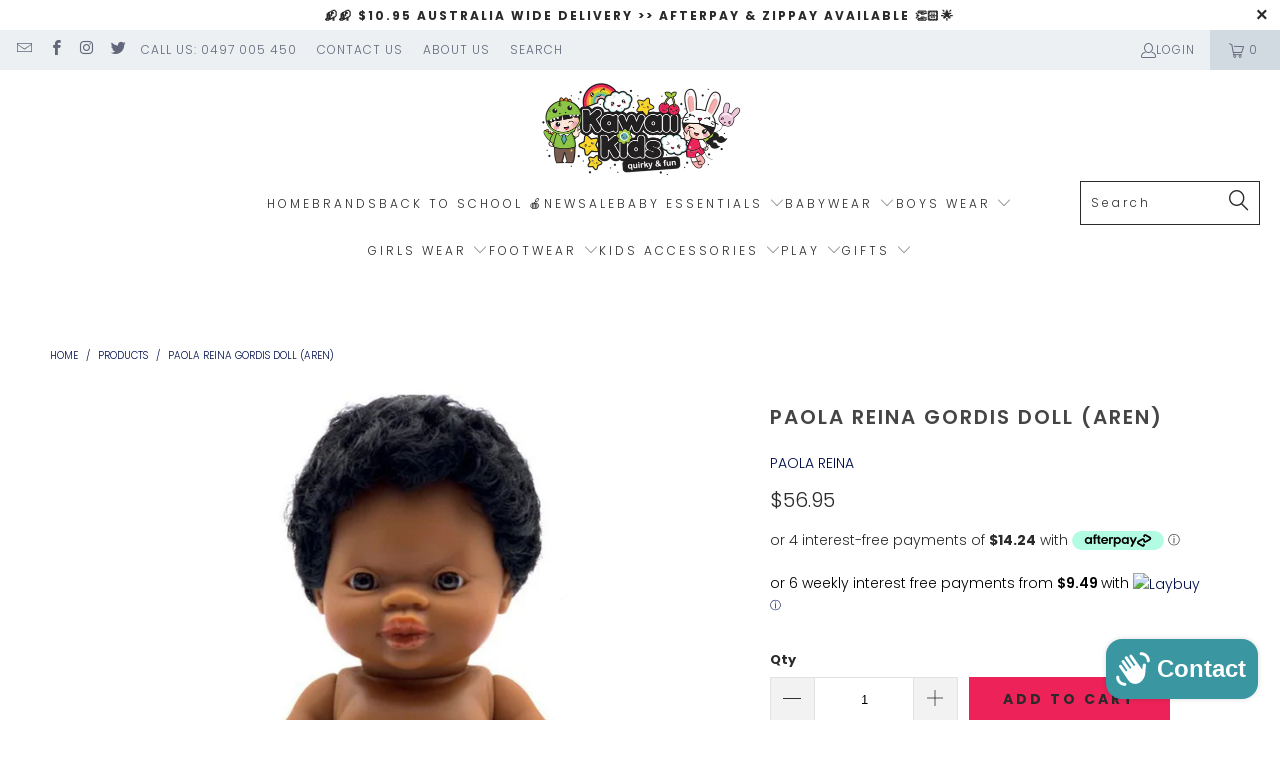

--- FILE ---
content_type: text/html; charset=utf-8
request_url: https://www.kawaiikids.com.au/products/paola-reina-gordis-doll-aren
body_size: 42086
content:


 <!DOCTYPE html>
<html class="no-js no-touch" lang="en"> <head><!-- Google tag (gtag.js) --> <script async src="https://www.googletagmanager.com/gtag/js?id=G-JD3QGKX9WN"></script> <script> window.dataLayer = window.dataLayer || []; function gtag(){dataLayer.push(arguments);} gtag('js', new Date()); gtag('config', 'G-JD3QGKX9WN');</script> <meta charset="utf-8"> <meta http-equiv="cleartype" content="on"> <meta name="robots" content="index,follow"> <!-- Mobile Specific Metas --> <meta name="HandheldFriendly" content="True"> <meta name="MobileOptimized" content="320"> <meta name="viewport" content="width=device-width,initial-scale=1"> <meta name="theme-color" content="#ffffff"> <title>
      Paola Reina Gordis Doll (Aren) - Kawaii Kids</title> <meta name="description" content="How stunning are these dolls?!   Paola Reina Gordi dolls are made in Spain using the highest quality materials. The hair on Paola Reina dolls is styled by hand, their facial features are hand-painted and their eyes are made of hard plastic with relief, which gives them a life-like expression. All fabrics and materials "/> <!-- Preconnect Domains --> <link rel="preconnect" href="https://fonts.shopifycdn.com" /> <link rel="preconnect" href="https://cdn.shopify.com" /> <link rel="preconnect" href="https://v.shopify.com" /> <link rel="preconnect" href="https://cdn.shopifycloud.com" /> <link rel="preconnect" href="https://monorail-edge.shopifysvc.com"> <!-- fallback for browsers that don't support preconnect --> <link rel="dns-prefetch" href="https://fonts.shopifycdn.com" /> <link rel="dns-prefetch" href="https://cdn.shopify.com" /> <link rel="dns-prefetch" href="https://v.shopify.com" /> <link rel="dns-prefetch" href="https://cdn.shopifycloud.com" /> <link rel="dns-prefetch" href="https://monorail-edge.shopifysvc.com"> <!-- Preload Assets --> <link rel="preload" href="//www.kawaiikids.com.au/cdn/shop/t/33/assets/fancybox.css?v=19278034316635137701671078502" as="style"> <link rel="preload" href="//www.kawaiikids.com.au/cdn/shop/t/33/assets/styles.css?v=178836899055454318711763634608" as="style"> <link rel="preload" href="//www.kawaiikids.com.au/cdn/shop/t/33/assets/jquery.min.js?v=81049236547974671631671078502" as="script"> <link rel="preload" href="//www.kawaiikids.com.au/cdn/shop/t/33/assets/vendors.js?v=51772124549495699811671078502" as="script"> <link rel="preload" href="//www.kawaiikids.com.au/cdn/shop/t/33/assets/sections.js?v=110066090805402370721671078502" as="script"> <link rel="preload" href="//www.kawaiikids.com.au/cdn/shop/t/33/assets/utilities.js?v=144718458950478955731755240621" as="script"> <link rel="preload" href="//www.kawaiikids.com.au/cdn/shop/t/33/assets/app.js?v=127419284496061993481671078502" as="script"> <!-- Stylesheet for Fancybox library --> <link href="//www.kawaiikids.com.au/cdn/shop/t/33/assets/fancybox.css?v=19278034316635137701671078502" rel="stylesheet" type="text/css" media="all" /> <!-- Stylesheets for Turbo --> <link href="//www.kawaiikids.com.au/cdn/shop/t/33/assets/styles.css?v=178836899055454318711763634608" rel="stylesheet" type="text/css" media="all" /> <script>
      window.lazySizesConfig = window.lazySizesConfig || {};

      lazySizesConfig.expand = 300;
      lazySizesConfig.loadHidden = false;

      /*! lazysizes - v5.2.2 - bgset plugin */
      !function(e,t){var a=function(){t(e.lazySizes),e.removeEventListener("lazyunveilread",a,!0)};t=t.bind(null,e,e.document),"object"==typeof module&&module.exports?t(require("lazysizes")):"function"==typeof define&&define.amd?define(["lazysizes"],t):e.lazySizes?a():e.addEventListener("lazyunveilread",a,!0)}(window,function(e,z,g){"use strict";var c,y,b,f,i,s,n,v,m;e.addEventListener&&(c=g.cfg,y=/\s+/g,b=/\s*\|\s+|\s+\|\s*/g,f=/^(.+?)(?:\s+\[\s*(.+?)\s*\])(?:\s+\[\s*(.+?)\s*\])?$/,i=/^\s*\(*\s*type\s*:\s*(.+?)\s*\)*\s*$/,s=/\(|\)|'/,n={contain:1,cover:1},v=function(e,t){var a;t&&((a=t.match(i))&&a[1]?e.setAttribute("type",a[1]):e.setAttribute("media",c.customMedia[t]||t))},m=function(e){var t,a,i,r;e.target._lazybgset&&(a=(t=e.target)._lazybgset,(i=t.currentSrc||t.src)&&((r=g.fire(a,"bgsetproxy",{src:i,useSrc:s.test(i)?JSON.stringify(i):i})).defaultPrevented||(a.style.backgroundImage="url("+r.detail.useSrc+")")),t._lazybgsetLoading&&(g.fire(a,"_lazyloaded",{},!1,!0),delete t._lazybgsetLoading))},addEventListener("lazybeforeunveil",function(e){var t,a,i,r,s,n,l,d,o,u;!e.defaultPrevented&&(t=e.target.getAttribute("data-bgset"))&&(o=e.target,(u=z.createElement("img")).alt="",u._lazybgsetLoading=!0,e.detail.firesLoad=!0,a=t,i=o,r=u,s=z.createElement("picture"),n=i.getAttribute(c.sizesAttr),l=i.getAttribute("data-ratio"),d=i.getAttribute("data-optimumx"),i._lazybgset&&i._lazybgset.parentNode==i&&i.removeChild(i._lazybgset),Object.defineProperty(r,"_lazybgset",{value:i,writable:!0}),Object.defineProperty(i,"_lazybgset",{value:s,writable:!0}),a=a.replace(y," ").split(b),s.style.display="none",r.className=c.lazyClass,1!=a.length||n||(n="auto"),a.forEach(function(e){var t,a=z.createElement("source");n&&"auto"!=n&&a.setAttribute("sizes",n),(t=e.match(f))?(a.setAttribute(c.srcsetAttr,t[1]),v(a,t[2]),v(a,t[3])):a.setAttribute(c.srcsetAttr,e),s.appendChild(a)}),n&&(r.setAttribute(c.sizesAttr,n),i.removeAttribute(c.sizesAttr),i.removeAttribute("sizes")),d&&r.setAttribute("data-optimumx",d),l&&r.setAttribute("data-ratio",l),s.appendChild(r),i.appendChild(s),setTimeout(function(){g.loader.unveil(u),g.rAF(function(){g.fire(u,"_lazyloaded",{},!0,!0),u.complete&&m({target:u})})}))}),z.addEventListener("load",m,!0),e.addEventListener("lazybeforesizes",function(e){var t,a,i,r;e.detail.instance==g&&e.target._lazybgset&&e.detail.dataAttr&&(t=e.target._lazybgset,i=t,r=(getComputedStyle(i)||{getPropertyValue:function(){}}).getPropertyValue("background-size"),!n[r]&&n[i.style.backgroundSize]&&(r=i.style.backgroundSize),n[a=r]&&(e.target._lazysizesParentFit=a,g.rAF(function(){e.target.setAttribute("data-parent-fit",a),e.target._lazysizesParentFit&&delete e.target._lazysizesParentFit})))},!0),z.documentElement.addEventListener("lazybeforesizes",function(e){var t,a;!e.defaultPrevented&&e.target._lazybgset&&e.detail.instance==g&&(e.detail.width=(t=e.target._lazybgset,a=g.gW(t,t.parentNode),(!t._lazysizesWidth||a>t._lazysizesWidth)&&(t._lazysizesWidth=a),t._lazysizesWidth))}))});

      /*! lazysizes - v5.2.2 */
      !function(e){var t=function(u,D,f){"use strict";var k,H;if(function(){var e;var t={lazyClass:"lazyload",loadedClass:"lazyloaded",loadingClass:"lazyloading",preloadClass:"lazypreload",errorClass:"lazyerror",autosizesClass:"lazyautosizes",srcAttr:"data-src",srcsetAttr:"data-srcset",sizesAttr:"data-sizes",minSize:40,customMedia:{},init:true,expFactor:1.5,hFac:.8,loadMode:2,loadHidden:true,ricTimeout:0,throttleDelay:125};H=u.lazySizesConfig||u.lazysizesConfig||{};for(e in t){if(!(e in H)){H[e]=t[e]}}}(),!D||!D.getElementsByClassName){return{init:function(){},cfg:H,noSupport:true}}var O=D.documentElement,a=u.HTMLPictureElement,P="addEventListener",$="getAttribute",q=u[P].bind(u),I=u.setTimeout,U=u.requestAnimationFrame||I,l=u.requestIdleCallback,j=/^picture$/i,r=["load","error","lazyincluded","_lazyloaded"],i={},G=Array.prototype.forEach,J=function(e,t){if(!i[t]){i[t]=new RegExp("(\\s|^)"+t+"(\\s|$)")}return i[t].test(e[$]("class")||"")&&i[t]},K=function(e,t){if(!J(e,t)){e.setAttribute("class",(e[$]("class")||"").trim()+" "+t)}},Q=function(e,t){var i;if(i=J(e,t)){e.setAttribute("class",(e[$]("class")||"").replace(i," "))}},V=function(t,i,e){var a=e?P:"removeEventListener";if(e){V(t,i)}r.forEach(function(e){t[a](e,i)})},X=function(e,t,i,a,r){var n=D.createEvent("Event");if(!i){i={}}i.instance=k;n.initEvent(t,!a,!r);n.detail=i;e.dispatchEvent(n);return n},Y=function(e,t){var i;if(!a&&(i=u.picturefill||H.pf)){if(t&&t.src&&!e[$]("srcset")){e.setAttribute("srcset",t.src)}i({reevaluate:true,elements:[e]})}else if(t&&t.src){e.src=t.src}},Z=function(e,t){return(getComputedStyle(e,null)||{})[t]},s=function(e,t,i){i=i||e.offsetWidth;while(i<H.minSize&&t&&!e._lazysizesWidth){i=t.offsetWidth;t=t.parentNode}return i},ee=function(){var i,a;var t=[];var r=[];var n=t;var s=function(){var e=n;n=t.length?r:t;i=true;a=false;while(e.length){e.shift()()}i=false};var e=function(e,t){if(i&&!t){e.apply(this,arguments)}else{n.push(e);if(!a){a=true;(D.hidden?I:U)(s)}}};e._lsFlush=s;return e}(),te=function(i,e){return e?function(){ee(i)}:function(){var e=this;var t=arguments;ee(function(){i.apply(e,t)})}},ie=function(e){var i;var a=0;var r=H.throttleDelay;var n=H.ricTimeout;var t=function(){i=false;a=f.now();e()};var s=l&&n>49?function(){l(t,{timeout:n});if(n!==H.ricTimeout){n=H.ricTimeout}}:te(function(){I(t)},true);return function(e){var t;if(e=e===true){n=33}if(i){return}i=true;t=r-(f.now()-a);if(t<0){t=0}if(e||t<9){s()}else{I(s,t)}}},ae=function(e){var t,i;var a=99;var r=function(){t=null;e()};var n=function(){var e=f.now()-i;if(e<a){I(n,a-e)}else{(l||r)(r)}};return function(){i=f.now();if(!t){t=I(n,a)}}},e=function(){var v,m,c,h,e;var y,z,g,p,C,b,A;var n=/^img$/i;var d=/^iframe$/i;var E="onscroll"in u&&!/(gle|ing)bot/.test(navigator.userAgent);var _=0;var w=0;var N=0;var M=-1;var x=function(e){N--;if(!e||N<0||!e.target){N=0}};var W=function(e){if(A==null){A=Z(D.body,"visibility")=="hidden"}return A||!(Z(e.parentNode,"visibility")=="hidden"&&Z(e,"visibility")=="hidden")};var S=function(e,t){var i;var a=e;var r=W(e);g-=t;b+=t;p-=t;C+=t;while(r&&(a=a.offsetParent)&&a!=D.body&&a!=O){r=(Z(a,"opacity")||1)>0;if(r&&Z(a,"overflow")!="visible"){i=a.getBoundingClientRect();r=C>i.left&&p<i.right&&b>i.top-1&&g<i.bottom+1}}return r};var t=function(){var e,t,i,a,r,n,s,l,o,u,f,c;var d=k.elements;if((h=H.loadMode)&&N<8&&(e=d.length)){t=0;M++;for(;t<e;t++){if(!d[t]||d[t]._lazyRace){continue}if(!E||k.prematureUnveil&&k.prematureUnveil(d[t])){R(d[t]);continue}if(!(l=d[t][$]("data-expand"))||!(n=l*1)){n=w}if(!u){u=!H.expand||H.expand<1?O.clientHeight>500&&O.clientWidth>500?500:370:H.expand;k._defEx=u;f=u*H.expFactor;c=H.hFac;A=null;if(w<f&&N<1&&M>2&&h>2&&!D.hidden){w=f;M=0}else if(h>1&&M>1&&N<6){w=u}else{w=_}}if(o!==n){y=innerWidth+n*c;z=innerHeight+n;s=n*-1;o=n}i=d[t].getBoundingClientRect();if((b=i.bottom)>=s&&(g=i.top)<=z&&(C=i.right)>=s*c&&(p=i.left)<=y&&(b||C||p||g)&&(H.loadHidden||W(d[t]))&&(m&&N<3&&!l&&(h<3||M<4)||S(d[t],n))){R(d[t]);r=true;if(N>9){break}}else if(!r&&m&&!a&&N<4&&M<4&&h>2&&(v[0]||H.preloadAfterLoad)&&(v[0]||!l&&(b||C||p||g||d[t][$](H.sizesAttr)!="auto"))){a=v[0]||d[t]}}if(a&&!r){R(a)}}};var i=ie(t);var B=function(e){var t=e.target;if(t._lazyCache){delete t._lazyCache;return}x(e);K(t,H.loadedClass);Q(t,H.loadingClass);V(t,L);X(t,"lazyloaded")};var a=te(B);var L=function(e){a({target:e.target})};var T=function(t,i){try{t.contentWindow.location.replace(i)}catch(e){t.src=i}};var F=function(e){var t;var i=e[$](H.srcsetAttr);if(t=H.customMedia[e[$]("data-media")||e[$]("media")]){e.setAttribute("media",t)}if(i){e.setAttribute("srcset",i)}};var s=te(function(t,e,i,a,r){var n,s,l,o,u,f;if(!(u=X(t,"lazybeforeunveil",e)).defaultPrevented){if(a){if(i){K(t,H.autosizesClass)}else{t.setAttribute("sizes",a)}}s=t[$](H.srcsetAttr);n=t[$](H.srcAttr);if(r){l=t.parentNode;o=l&&j.test(l.nodeName||"")}f=e.firesLoad||"src"in t&&(s||n||o);u={target:t};K(t,H.loadingClass);if(f){clearTimeout(c);c=I(x,2500);V(t,L,true)}if(o){G.call(l.getElementsByTagName("source"),F)}if(s){t.setAttribute("srcset",s)}else if(n&&!o){if(d.test(t.nodeName)){T(t,n)}else{t.src=n}}if(r&&(s||o)){Y(t,{src:n})}}if(t._lazyRace){delete t._lazyRace}Q(t,H.lazyClass);ee(function(){var e=t.complete&&t.naturalWidth>1;if(!f||e){if(e){K(t,"ls-is-cached")}B(u);t._lazyCache=true;I(function(){if("_lazyCache"in t){delete t._lazyCache}},9)}if(t.loading=="lazy"){N--}},true)});var R=function(e){if(e._lazyRace){return}var t;var i=n.test(e.nodeName);var a=i&&(e[$](H.sizesAttr)||e[$]("sizes"));var r=a=="auto";if((r||!m)&&i&&(e[$]("src")||e.srcset)&&!e.complete&&!J(e,H.errorClass)&&J(e,H.lazyClass)){return}t=X(e,"lazyunveilread").detail;if(r){re.updateElem(e,true,e.offsetWidth)}e._lazyRace=true;N++;s(e,t,r,a,i)};var r=ae(function(){H.loadMode=3;i()});var l=function(){if(H.loadMode==3){H.loadMode=2}r()};var o=function(){if(m){return}if(f.now()-e<999){I(o,999);return}m=true;H.loadMode=3;i();q("scroll",l,true)};return{_:function(){e=f.now();k.elements=D.getElementsByClassName(H.lazyClass);v=D.getElementsByClassName(H.lazyClass+" "+H.preloadClass);q("scroll",i,true);q("resize",i,true);q("pageshow",function(e){if(e.persisted){var t=D.querySelectorAll("."+H.loadingClass);if(t.length&&t.forEach){U(function(){t.forEach(function(e){if(e.complete){R(e)}})})}}});if(u.MutationObserver){new MutationObserver(i).observe(O,{childList:true,subtree:true,attributes:true})}else{O[P]("DOMNodeInserted",i,true);O[P]("DOMAttrModified",i,true);setInterval(i,999)}q("hashchange",i,true);["focus","mouseover","click","load","transitionend","animationend"].forEach(function(e){D[P](e,i,true)});if(/d$|^c/.test(D.readyState)){o()}else{q("load",o);D[P]("DOMContentLoaded",i);I(o,2e4)}if(k.elements.length){t();ee._lsFlush()}else{i()}},checkElems:i,unveil:R,_aLSL:l}}(),re=function(){var i;var n=te(function(e,t,i,a){var r,n,s;e._lazysizesWidth=a;a+="px";e.setAttribute("sizes",a);if(j.test(t.nodeName||"")){r=t.getElementsByTagName("source");for(n=0,s=r.length;n<s;n++){r[n].setAttribute("sizes",a)}}if(!i.detail.dataAttr){Y(e,i.detail)}});var a=function(e,t,i){var a;var r=e.parentNode;if(r){i=s(e,r,i);a=X(e,"lazybeforesizes",{width:i,dataAttr:!!t});if(!a.defaultPrevented){i=a.detail.width;if(i&&i!==e._lazysizesWidth){n(e,r,a,i)}}}};var e=function(){var e;var t=i.length;if(t){e=0;for(;e<t;e++){a(i[e])}}};var t=ae(e);return{_:function(){i=D.getElementsByClassName(H.autosizesClass);q("resize",t)},checkElems:t,updateElem:a}}(),t=function(){if(!t.i&&D.getElementsByClassName){t.i=true;re._();e._()}};return I(function(){H.init&&t()}),k={cfg:H,autoSizer:re,loader:e,init:t,uP:Y,aC:K,rC:Q,hC:J,fire:X,gW:s,rAF:ee}}(e,e.document,Date);e.lazySizes=t,"object"==typeof module&&module.exports&&(module.exports=t)}("undefined"!=typeof window?window:{});</script> <!-- Icons --> <link rel="shortcut icon" type="image/x-icon" href="//www.kawaiikids.com.au/cdn/shop/files/favicon_b_3ffd24b6-8a4c-472a-8f47-23d601591753_180x180.png?v=1614334881"> <link rel="apple-touch-icon" href="//www.kawaiikids.com.au/cdn/shop/files/favicon_b_3ffd24b6-8a4c-472a-8f47-23d601591753_180x180.png?v=1614334881"/> <link rel="apple-touch-icon" sizes="57x57" href="//www.kawaiikids.com.au/cdn/shop/files/favicon_b_3ffd24b6-8a4c-472a-8f47-23d601591753_57x57.png?v=1614334881"/> <link rel="apple-touch-icon" sizes="60x60" href="//www.kawaiikids.com.au/cdn/shop/files/favicon_b_3ffd24b6-8a4c-472a-8f47-23d601591753_60x60.png?v=1614334881"/> <link rel="apple-touch-icon" sizes="72x72" href="//www.kawaiikids.com.au/cdn/shop/files/favicon_b_3ffd24b6-8a4c-472a-8f47-23d601591753_72x72.png?v=1614334881"/> <link rel="apple-touch-icon" sizes="76x76" href="//www.kawaiikids.com.au/cdn/shop/files/favicon_b_3ffd24b6-8a4c-472a-8f47-23d601591753_76x76.png?v=1614334881"/> <link rel="apple-touch-icon" sizes="114x114" href="//www.kawaiikids.com.au/cdn/shop/files/favicon_b_3ffd24b6-8a4c-472a-8f47-23d601591753_114x114.png?v=1614334881"/> <link rel="apple-touch-icon" sizes="180x180" href="//www.kawaiikids.com.au/cdn/shop/files/favicon_b_3ffd24b6-8a4c-472a-8f47-23d601591753_180x180.png?v=1614334881"/> <link rel="apple-touch-icon" sizes="228x228" href="//www.kawaiikids.com.au/cdn/shop/files/favicon_b_3ffd24b6-8a4c-472a-8f47-23d601591753_228x228.png?v=1614334881"/> <link rel="canonical" href="https://www.kawaiikids.com.au/products/paola-reina-gordis-doll-aren"/> <script src="//www.kawaiikids.com.au/cdn/shop/t/33/assets/jquery.min.js?v=81049236547974671631671078502" defer></script> <script src="//www.kawaiikids.com.au/cdn/shop/t/33/assets/currencies.js?v=63035159355332271981671078502" defer></script> <script>
      window.PXUTheme = window.PXUTheme || {};
      window.PXUTheme.version = '8.0.0';
      window.PXUTheme.name = 'Turbo';</script>
    


    
<template id="price-ui"><span class="price " data-price></span><span class="compare-at-price" data-compare-at-price></span><span class="unit-pricing" data-unit-pricing></span></template> <template id="price-ui-badge"><div class="price-ui-badge__sticker price-ui-badge__sticker--"> <span class="price-ui-badge__sticker-text" data-badge></span></div></template> <template id="price-ui__price"><span class="money" data-price></span></template> <template id="price-ui__price-range"><span class="price-min" data-price-min><span class="money" data-price></span></span> - <span class="price-max" data-price-max><span class="money" data-price></span></span></template> <template id="price-ui__unit-pricing"><span class="unit-quantity" data-unit-quantity></span> | <span class="unit-price" data-unit-price><span class="money" data-price></span></span> / <span class="unit-measurement" data-unit-measurement></span></template> <template id="price-ui-badge__percent-savings-range">Save up to <span data-price-percent></span>%</template> <template id="price-ui-badge__percent-savings">Save <span data-price-percent></span>%</template> <template id="price-ui-badge__price-savings-range">Save up to <span class="money" data-price></span></template> <template id="price-ui-badge__price-savings">Save <span class="money" data-price></span></template> <template id="price-ui-badge__on-sale">Sale</template> <template id="price-ui-badge__sold-out">Sold out</template> <template id="price-ui-badge__in-stock">In stock</template> <script>
      
window.PXUTheme = window.PXUTheme || {};


window.PXUTheme.theme_settings = {};
window.PXUTheme.currency = {};
window.PXUTheme.routes = window.PXUTheme.routes || {};


window.PXUTheme.theme_settings.display_tos_checkbox = false;
window.PXUTheme.theme_settings.go_to_checkout = true;
window.PXUTheme.theme_settings.cart_action = "ajax";
window.PXUTheme.theme_settings.cart_shipping_calculator = false;


window.PXUTheme.theme_settings.collection_swatches = false;
window.PXUTheme.theme_settings.collection_secondary_image = false;


window.PXUTheme.currency.show_multiple_currencies = false;
window.PXUTheme.currency.shop_currency = "AUD";
window.PXUTheme.currency.default_currency = "AUD";
window.PXUTheme.currency.display_format = "money_format";
window.PXUTheme.currency.money_format = "${{amount}}";
window.PXUTheme.currency.money_format_no_currency = "${{amount}}";
window.PXUTheme.currency.money_format_currency = "${{amount}} AUD";
window.PXUTheme.currency.native_multi_currency = true;
window.PXUTheme.currency.iso_code = "AUD";
window.PXUTheme.currency.symbol = "$";


window.PXUTheme.theme_settings.display_inventory_left = false;
window.PXUTheme.theme_settings.inventory_threshold = 10;
window.PXUTheme.theme_settings.limit_quantity = true;


window.PXUTheme.theme_settings.menu_position = null;


window.PXUTheme.theme_settings.newsletter_popup = false;
window.PXUTheme.theme_settings.newsletter_popup_days = "0";
window.PXUTheme.theme_settings.newsletter_popup_mobile = false;
window.PXUTheme.theme_settings.newsletter_popup_seconds = 2;


window.PXUTheme.theme_settings.pagination_type = "infinite_scroll";


window.PXUTheme.theme_settings.enable_shopify_collection_badges = true;
window.PXUTheme.theme_settings.quick_shop_thumbnail_position = "bottom-thumbnails";
window.PXUTheme.theme_settings.product_form_style = "radio";
window.PXUTheme.theme_settings.sale_banner_enabled = true;
window.PXUTheme.theme_settings.display_savings = true;
window.PXUTheme.theme_settings.display_sold_out_price = true;
window.PXUTheme.theme_settings.free_text = "Free";
window.PXUTheme.theme_settings.video_looping = null;
window.PXUTheme.theme_settings.quick_shop_style = "popup";
window.PXUTheme.theme_settings.hover_enabled = false;


window.PXUTheme.routes.cart_url = "/cart";
window.PXUTheme.routes.root_url = "/";
window.PXUTheme.routes.search_url = "/search";
window.PXUTheme.routes.all_products_collection_url = "/collections/all";


window.PXUTheme.theme_settings.image_loading_style = "appear";


window.PXUTheme.theme_settings.search_option = "product";
window.PXUTheme.theme_settings.search_items_to_display = 5;
window.PXUTheme.theme_settings.enable_autocomplete = true;


window.PXUTheme.theme_settings.page_dots_enabled = true;
window.PXUTheme.theme_settings.slideshow_arrow_size = "light";


window.PXUTheme.theme_settings.quick_shop_enabled = true;


window.PXUTheme.translation = {};


window.PXUTheme.translation.agree_to_terms_warning = "You must agree with the terms and conditions to checkout.";
window.PXUTheme.translation.one_item_left = "item left";
window.PXUTheme.translation.items_left_text = "items left";
window.PXUTheme.translation.cart_savings_text = "Total Savings";
window.PXUTheme.translation.cart_discount_text = "Discount";
window.PXUTheme.translation.cart_subtotal_text = "Subtotal";
window.PXUTheme.translation.cart_remove_text = "Remove";
window.PXUTheme.translation.cart_free_text = "Free";


window.PXUTheme.translation.newsletter_success_text = "Thank you for joining our mailing list!";


window.PXUTheme.translation.notify_email = "Enter your email address...";
window.PXUTheme.translation.notify_email_value = "Translation missing: en.contact.fields.email";
window.PXUTheme.translation.notify_email_send = "Send";
window.PXUTheme.translation.notify_message_first = "Please notify me when ";
window.PXUTheme.translation.notify_message_last = " becomes available - ";
window.PXUTheme.translation.notify_success_text = "Thanks! We will notify you when this product becomes available!";


window.PXUTheme.translation.add_to_cart = "Add to Cart";
window.PXUTheme.translation.coming_soon_text = "Coming Soon";
window.PXUTheme.translation.sold_out_text = "Sold Out";
window.PXUTheme.translation.sale_text = "Sale";
window.PXUTheme.translation.savings_text = "You Save";
window.PXUTheme.translation.from_text = "from";
window.PXUTheme.translation.new_text = "New";
window.PXUTheme.translation.pre_order_text = "Pre-Order";
window.PXUTheme.translation.unavailable_text = "Unavailable";


window.PXUTheme.translation.all_results = "View all results";
window.PXUTheme.translation.no_results = "Sorry, no results!";


window.PXUTheme.media_queries = {};
window.PXUTheme.media_queries.small = window.matchMedia( "(max-width: 480px)" );
window.PXUTheme.media_queries.medium = window.matchMedia( "(max-width: 798px)" );
window.PXUTheme.media_queries.large = window.matchMedia( "(min-width: 799px)" );
window.PXUTheme.media_queries.larger = window.matchMedia( "(min-width: 960px)" );
window.PXUTheme.media_queries.xlarge = window.matchMedia( "(min-width: 1200px)" );
window.PXUTheme.media_queries.ie10 = window.matchMedia( "all and (-ms-high-contrast: none), (-ms-high-contrast: active)" );
window.PXUTheme.media_queries.tablet = window.matchMedia( "only screen and (min-width: 799px) and (max-width: 1024px)" );
window.PXUTheme.media_queries.mobile_and_tablet = window.matchMedia( "(max-width: 1024px)" );</script> <script src="//www.kawaiikids.com.au/cdn/shop/t/33/assets/vendors.js?v=51772124549495699811671078502" defer></script> <script src="//www.kawaiikids.com.au/cdn/shop/t/33/assets/sections.js?v=110066090805402370721671078502" defer></script> <script src="//www.kawaiikids.com.au/cdn/shop/t/33/assets/utilities.js?v=144718458950478955731755240621" defer></script> <script src="//www.kawaiikids.com.au/cdn/shop/t/33/assets/app.js?v=127419284496061993481671078502" defer></script> <script src="//www.kawaiikids.com.au/cdn/shop/t/33/assets/instantclick.min.js?v=20092422000980684151671078502" data-no-instant defer></script> <script data-no-instant>
        window.addEventListener('DOMContentLoaded', function() {

          function inIframe() {
            try {
              return window.self !== window.top;
            } catch (e) {
              return true;
            }
          }

          if (!inIframe()){
            InstantClick.on('change', function() {

              // Stamped refresh
              try { setTimeout(function(){StampedFn.reloadUGC();},1000); } catch (e){}

              $('head script[src*="shopify"]').each(function() {
                var script = document.createElement('script');
                script.type = 'text/javascript';
                script.src = $(this).attr('src');

                $('body').append(script);
              });

              $('body').removeClass('fancybox-active');
              $.fancybox.destroy();

              InstantClick.init();

            });
          }
        });</script> <script></script> <script>window.performance && window.performance.mark && window.performance.mark('shopify.content_for_header.start');</script><meta name="google-site-verification" content="aJm8h2pkiP5uPOF328LbuuBxuXzAgJ7mLGLF4T55zAw">
<meta name="facebook-domain-verification" content="xyjajodv2otdncahswpdcshd16x41m">
<meta id="shopify-digital-wallet" name="shopify-digital-wallet" content="/25333202996/digital_wallets/dialog">
<meta name="shopify-checkout-api-token" content="d120767f4cb83e0dea947aa733f8fea3">
<meta id="in-context-paypal-metadata" data-shop-id="25333202996" data-venmo-supported="false" data-environment="production" data-locale="en_US" data-paypal-v4="true" data-currency="AUD">
<link rel="alternate" type="application/json+oembed" href="https://www.kawaiikids.com.au/products/paola-reina-gordis-doll-aren.oembed">
<script async="async" src="/checkouts/internal/preloads.js?locale=en-AU"></script>
<link rel="preconnect" href="https://shop.app" crossorigin="anonymous">
<script async="async" src="https://shop.app/checkouts/internal/preloads.js?locale=en-AU&shop_id=25333202996" crossorigin="anonymous"></script>
<script id="apple-pay-shop-capabilities" type="application/json">{"shopId":25333202996,"countryCode":"AU","currencyCode":"AUD","merchantCapabilities":["supports3DS"],"merchantId":"gid:\/\/shopify\/Shop\/25333202996","merchantName":"Kawaii Kids","requiredBillingContactFields":["postalAddress","email","phone"],"requiredShippingContactFields":["postalAddress","email","phone"],"shippingType":"shipping","supportedNetworks":["visa","masterCard","amex","jcb"],"total":{"type":"pending","label":"Kawaii Kids","amount":"1.00"},"shopifyPaymentsEnabled":true,"supportsSubscriptions":true}</script>
<script id="shopify-features" type="application/json">{"accessToken":"d120767f4cb83e0dea947aa733f8fea3","betas":["rich-media-storefront-analytics"],"domain":"www.kawaiikids.com.au","predictiveSearch":true,"shopId":25333202996,"locale":"en"}</script>
<script>var Shopify = Shopify || {};
Shopify.shop = "kawaii-kids-australia.myshopify.com";
Shopify.locale = "en";
Shopify.currency = {"active":"AUD","rate":"1.0"};
Shopify.country = "AU";
Shopify.theme = {"name":"Kawaii Kids | Theme Upgrade Vendor link done","id":124029173858,"schema_name":"Turbo","schema_version":"8.0.0","theme_store_id":null,"role":"main"};
Shopify.theme.handle = "null";
Shopify.theme.style = {"id":null,"handle":null};
Shopify.cdnHost = "www.kawaiikids.com.au/cdn";
Shopify.routes = Shopify.routes || {};
Shopify.routes.root = "/";</script>
<script type="module">!function(o){(o.Shopify=o.Shopify||{}).modules=!0}(window);</script>
<script>!function(o){function n(){var o=[];function n(){o.push(Array.prototype.slice.apply(arguments))}return n.q=o,n}var t=o.Shopify=o.Shopify||{};t.loadFeatures=n(),t.autoloadFeatures=n()}(window);</script>
<script>
  window.ShopifyPay = window.ShopifyPay || {};
  window.ShopifyPay.apiHost = "shop.app\/pay";
  window.ShopifyPay.redirectState = null;
</script>
<script id="shop-js-analytics" type="application/json">{"pageType":"product"}</script>
<script defer="defer" async type="module" src="//www.kawaiikids.com.au/cdn/shopifycloud/shop-js/modules/v2/client.init-shop-cart-sync_BdyHc3Nr.en.esm.js"></script>
<script defer="defer" async type="module" src="//www.kawaiikids.com.au/cdn/shopifycloud/shop-js/modules/v2/chunk.common_Daul8nwZ.esm.js"></script>
<script type="module">
  await import("//www.kawaiikids.com.au/cdn/shopifycloud/shop-js/modules/v2/client.init-shop-cart-sync_BdyHc3Nr.en.esm.js");
await import("//www.kawaiikids.com.au/cdn/shopifycloud/shop-js/modules/v2/chunk.common_Daul8nwZ.esm.js");

  window.Shopify.SignInWithShop?.initShopCartSync?.({"fedCMEnabled":true,"windoidEnabled":true});

</script>
<script>
  window.Shopify = window.Shopify || {};
  if (!window.Shopify.featureAssets) window.Shopify.featureAssets = {};
  window.Shopify.featureAssets['shop-js'] = {"shop-cart-sync":["modules/v2/client.shop-cart-sync_QYOiDySF.en.esm.js","modules/v2/chunk.common_Daul8nwZ.esm.js"],"init-fed-cm":["modules/v2/client.init-fed-cm_DchLp9rc.en.esm.js","modules/v2/chunk.common_Daul8nwZ.esm.js"],"shop-button":["modules/v2/client.shop-button_OV7bAJc5.en.esm.js","modules/v2/chunk.common_Daul8nwZ.esm.js"],"init-windoid":["modules/v2/client.init-windoid_DwxFKQ8e.en.esm.js","modules/v2/chunk.common_Daul8nwZ.esm.js"],"shop-cash-offers":["modules/v2/client.shop-cash-offers_DWtL6Bq3.en.esm.js","modules/v2/chunk.common_Daul8nwZ.esm.js","modules/v2/chunk.modal_CQq8HTM6.esm.js"],"shop-toast-manager":["modules/v2/client.shop-toast-manager_CX9r1SjA.en.esm.js","modules/v2/chunk.common_Daul8nwZ.esm.js"],"init-shop-email-lookup-coordinator":["modules/v2/client.init-shop-email-lookup-coordinator_UhKnw74l.en.esm.js","modules/v2/chunk.common_Daul8nwZ.esm.js"],"pay-button":["modules/v2/client.pay-button_DzxNnLDY.en.esm.js","modules/v2/chunk.common_Daul8nwZ.esm.js"],"avatar":["modules/v2/client.avatar_BTnouDA3.en.esm.js"],"init-shop-cart-sync":["modules/v2/client.init-shop-cart-sync_BdyHc3Nr.en.esm.js","modules/v2/chunk.common_Daul8nwZ.esm.js"],"shop-login-button":["modules/v2/client.shop-login-button_D8B466_1.en.esm.js","modules/v2/chunk.common_Daul8nwZ.esm.js","modules/v2/chunk.modal_CQq8HTM6.esm.js"],"init-customer-accounts-sign-up":["modules/v2/client.init-customer-accounts-sign-up_C8fpPm4i.en.esm.js","modules/v2/client.shop-login-button_D8B466_1.en.esm.js","modules/v2/chunk.common_Daul8nwZ.esm.js","modules/v2/chunk.modal_CQq8HTM6.esm.js"],"init-shop-for-new-customer-accounts":["modules/v2/client.init-shop-for-new-customer-accounts_CVTO0Ztu.en.esm.js","modules/v2/client.shop-login-button_D8B466_1.en.esm.js","modules/v2/chunk.common_Daul8nwZ.esm.js","modules/v2/chunk.modal_CQq8HTM6.esm.js"],"init-customer-accounts":["modules/v2/client.init-customer-accounts_dRgKMfrE.en.esm.js","modules/v2/client.shop-login-button_D8B466_1.en.esm.js","modules/v2/chunk.common_Daul8nwZ.esm.js","modules/v2/chunk.modal_CQq8HTM6.esm.js"],"shop-follow-button":["modules/v2/client.shop-follow-button_CkZpjEct.en.esm.js","modules/v2/chunk.common_Daul8nwZ.esm.js","modules/v2/chunk.modal_CQq8HTM6.esm.js"],"lead-capture":["modules/v2/client.lead-capture_BntHBhfp.en.esm.js","modules/v2/chunk.common_Daul8nwZ.esm.js","modules/v2/chunk.modal_CQq8HTM6.esm.js"],"checkout-modal":["modules/v2/client.checkout-modal_CfxcYbTm.en.esm.js","modules/v2/chunk.common_Daul8nwZ.esm.js","modules/v2/chunk.modal_CQq8HTM6.esm.js"],"shop-login":["modules/v2/client.shop-login_Da4GZ2H6.en.esm.js","modules/v2/chunk.common_Daul8nwZ.esm.js","modules/v2/chunk.modal_CQq8HTM6.esm.js"],"payment-terms":["modules/v2/client.payment-terms_MV4M3zvL.en.esm.js","modules/v2/chunk.common_Daul8nwZ.esm.js","modules/v2/chunk.modal_CQq8HTM6.esm.js"]};
</script>
<script>(function() {
  var isLoaded = false;
  function asyncLoad() {
    if (isLoaded) return;
    isLoaded = true;
    var urls = ["https:\/\/cdn-stamped-io.azureedge.net\/files\/widget.min.js?shop=kawaii-kids-australia.myshopify.com","https:\/\/cdn.instantbrandpage.lowfruitsolutions.com\/91e43b7480a16f5b08fab90419609991\/featured-slider-0ec2c20e223d4cb649c8a982309b7180.js?shop=kawaii-kids-australia.myshopify.com","https:\/\/cdn.instantbrandpage.lowfruitsolutions.com\/91e43b7480a16f5b08fab90419609991\/brand-page-7bbe7c8eca4dff40a67179230b242025.js?shop=kawaii-kids-australia.myshopify.com","\/\/backinstock.useamp.com\/widget\/29708_1767155664.js?category=bis\u0026v=6\u0026shop=kawaii-kids-australia.myshopify.com"];
    for (var i = 0; i <urls.length; i++) {
      var s = document.createElement('script');
      s.type = 'text/javascript';
      s.async = true;
      s.src = urls[i];
      var x = document.getElementsByTagName('script')[0];
      x.parentNode.insertBefore(s, x);
    }
  };
  if(window.attachEvent) {
    window.attachEvent('onload', asyncLoad);
  } else {
    window.addEventListener('load', asyncLoad, false);
  }
})();</script>
<script id="__st">var __st={"a":25333202996,"offset":39600,"reqid":"c85a3f26-1456-4d09-a0a0-165aa07abce9-1768976329","pageurl":"www.kawaiikids.com.au\/products\/paola-reina-gordis-doll-aren","u":"5557210cb025","p":"product","rtyp":"product","rid":4485327159394};</script>
<script>window.ShopifyPaypalV4VisibilityTracking = true;</script>
<script id="captcha-bootstrap">!function(){'use strict';const t='contact',e='account',n='new_comment',o=[[t,t],['blogs',n],['comments',n],[t,'customer']],c=[[e,'customer_login'],[e,'guest_login'],[e,'recover_customer_password'],[e,'create_customer']],r=t=>t.map((([t,e])=>`form[action*='/${t}']:not([data-nocaptcha='true']) input[name='form_type'][value='${e}']`)).join(','),a=t=>()=>t?[...document.querySelectorAll(t)].map((t=>t.form)):[];function s(){const t=[...o],e=r(t);return a(e)}const i='password',u='form_key',d=['recaptcha-v3-token','g-recaptcha-response','h-captcha-response',i],f=()=>{try{return window.sessionStorage}catch{return}},m='__shopify_v',_=t=>t.elements[u];function p(t,e,n=!1){try{const o=window.sessionStorage,c=JSON.parse(o.getItem(e)),{data:r}=function(t){const{data:e,action:n}=t;return t[m]||n?{data:e,action:n}:{data:t,action:n}}(c);for(const[e,n]of Object.entries(r))t.elements[e]&&(t.elements[e].value=n);n&&o.removeItem(e)}catch(o){console.error('form repopulation failed',{error:o})}}const l='form_type',E='cptcha';function T(t){t.dataset[E]=!0}const w=window,h=w.document,L='Shopify',v='ce_forms',y='captcha';let A=!1;((t,e)=>{const n=(g='f06e6c50-85a8-45c8-87d0-21a2b65856fe',I='https://cdn.shopify.com/shopifycloud/storefront-forms-hcaptcha/ce_storefront_forms_captcha_hcaptcha.v1.5.2.iife.js',D={infoText:'Protected by hCaptcha',privacyText:'Privacy',termsText:'Terms'},(t,e,n)=>{const o=w[L][v],c=o.bindForm;if(c)return c(t,g,e,D).then(n);var r;o.q.push([[t,g,e,D],n]),r=I,A||(h.body.append(Object.assign(h.createElement('script'),{id:'captcha-provider',async:!0,src:r})),A=!0)});var g,I,D;w[L]=w[L]||{},w[L][v]=w[L][v]||{},w[L][v].q=[],w[L][y]=w[L][y]||{},w[L][y].protect=function(t,e){n(t,void 0,e),T(t)},Object.freeze(w[L][y]),function(t,e,n,w,h,L){const[v,y,A,g]=function(t,e,n){const i=e?o:[],u=t?c:[],d=[...i,...u],f=r(d),m=r(i),_=r(d.filter((([t,e])=>n.includes(e))));return[a(f),a(m),a(_),s()]}(w,h,L),I=t=>{const e=t.target;return e instanceof HTMLFormElement?e:e&&e.form},D=t=>v().includes(t);t.addEventListener('submit',(t=>{const e=I(t);if(!e)return;const n=D(e)&&!e.dataset.hcaptchaBound&&!e.dataset.recaptchaBound,o=_(e),c=g().includes(e)&&(!o||!o.value);(n||c)&&t.preventDefault(),c&&!n&&(function(t){try{if(!f())return;!function(t){const e=f();if(!e)return;const n=_(t);if(!n)return;const o=n.value;o&&e.removeItem(o)}(t);const e=Array.from(Array(32),(()=>Math.random().toString(36)[2])).join('');!function(t,e){_(t)||t.append(Object.assign(document.createElement('input'),{type:'hidden',name:u})),t.elements[u].value=e}(t,e),function(t,e){const n=f();if(!n)return;const o=[...t.querySelectorAll(`input[type='${i}']`)].map((({name:t})=>t)),c=[...d,...o],r={};for(const[a,s]of new FormData(t).entries())c.includes(a)||(r[a]=s);n.setItem(e,JSON.stringify({[m]:1,action:t.action,data:r}))}(t,e)}catch(e){console.error('failed to persist form',e)}}(e),e.submit())}));const S=(t,e)=>{t&&!t.dataset[E]&&(n(t,e.some((e=>e===t))),T(t))};for(const o of['focusin','change'])t.addEventListener(o,(t=>{const e=I(t);D(e)&&S(e,y())}));const B=e.get('form_key'),M=e.get(l),P=B&&M;t.addEventListener('DOMContentLoaded',(()=>{const t=y();if(P)for(const e of t)e.elements[l].value===M&&p(e,B);[...new Set([...A(),...v().filter((t=>'true'===t.dataset.shopifyCaptcha))])].forEach((e=>S(e,t)))}))}(h,new URLSearchParams(w.location.search),n,t,e,['guest_login'])})(!0,!0)}();</script>
<script integrity="sha256-4kQ18oKyAcykRKYeNunJcIwy7WH5gtpwJnB7kiuLZ1E=" data-source-attribution="shopify.loadfeatures" defer="defer" src="//www.kawaiikids.com.au/cdn/shopifycloud/storefront/assets/storefront/load_feature-a0a9edcb.js" crossorigin="anonymous"></script>
<script crossorigin="anonymous" defer="defer" src="//www.kawaiikids.com.au/cdn/shopifycloud/storefront/assets/shopify_pay/storefront-65b4c6d7.js?v=20250812"></script>
<script data-source-attribution="shopify.dynamic_checkout.dynamic.init">var Shopify=Shopify||{};Shopify.PaymentButton=Shopify.PaymentButton||{isStorefrontPortableWallets:!0,init:function(){window.Shopify.PaymentButton.init=function(){};var t=document.createElement("script");t.src="https://www.kawaiikids.com.au/cdn/shopifycloud/portable-wallets/latest/portable-wallets.en.js",t.type="module",document.head.appendChild(t)}};
</script>
<script data-source-attribution="shopify.dynamic_checkout.buyer_consent">
  function portableWalletsHideBuyerConsent(e){var t=document.getElementById("shopify-buyer-consent"),n=document.getElementById("shopify-subscription-policy-button");t&&n&&(t.classList.add("hidden"),t.setAttribute("aria-hidden","true"),n.removeEventListener("click",e))}function portableWalletsShowBuyerConsent(e){var t=document.getElementById("shopify-buyer-consent"),n=document.getElementById("shopify-subscription-policy-button");t&&n&&(t.classList.remove("hidden"),t.removeAttribute("aria-hidden"),n.addEventListener("click",e))}window.Shopify?.PaymentButton&&(window.Shopify.PaymentButton.hideBuyerConsent=portableWalletsHideBuyerConsent,window.Shopify.PaymentButton.showBuyerConsent=portableWalletsShowBuyerConsent);
</script>
<script data-source-attribution="shopify.dynamic_checkout.cart.bootstrap">document.addEventListener("DOMContentLoaded",(function(){function t(){return document.querySelector("shopify-accelerated-checkout-cart, shopify-accelerated-checkout")}if(t())Shopify.PaymentButton.init();else{new MutationObserver((function(e,n){t()&&(Shopify.PaymentButton.init(),n.disconnect())})).observe(document.body,{childList:!0,subtree:!0})}}));
</script>
<link id="shopify-accelerated-checkout-styles" rel="stylesheet" media="screen" href="https://www.kawaiikids.com.au/cdn/shopifycloud/portable-wallets/latest/accelerated-checkout-backwards-compat.css" crossorigin="anonymous">
<style id="shopify-accelerated-checkout-cart">
        #shopify-buyer-consent {
  margin-top: 1em;
  display: inline-block;
  width: 100%;
}

#shopify-buyer-consent.hidden {
  display: none;
}

#shopify-subscription-policy-button {
  background: none;
  border: none;
  padding: 0;
  text-decoration: underline;
  font-size: inherit;
  cursor: pointer;
}

#shopify-subscription-policy-button::before {
  box-shadow: none;
}

      </style>

<script>window.performance && window.performance.mark && window.performance.mark('shopify.content_for_header.end');</script>

    

<meta name="author" content="Kawaii Kids">
<meta property="og:url" content="https://www.kawaiikids.com.au/products/paola-reina-gordis-doll-aren">
<meta property="og:site_name" content="Kawaii Kids"> <meta property="og:type" content="product"> <meta property="og:title" content="Paola Reina Gordis Doll (Aren)"> <meta property="og:image" content="https://www.kawaiikids.com.au/cdn/shop/products/PaolaReinaGordisKawaiiKidsAfricanBoyAren34cm_600x.jpg?v=1610500109"> <meta property="og:image:secure_url" content="https://www.kawaiikids.com.au/cdn/shop/products/PaolaReinaGordisKawaiiKidsAfricanBoyAren34cm_600x.jpg?v=1610500109"> <meta property="og:image:width" content="1200"> <meta property="og:image:height" content="1200"> <meta property="product:price:amount" content="56.95"> <meta property="product:price:currency" content="AUD"> <meta property="og:description" content="How stunning are these dolls?!   Paola Reina Gordi dolls are made in Spain using the highest quality materials. The hair on Paola Reina dolls is styled by hand, their facial features are hand-painted and their eyes are made of hard plastic with relief, which gives them a life-like expression. All fabrics and materials "> <meta name="twitter:site" content="@kawaii_kids">

<meta name="twitter:card" content="summary"> <meta name="twitter:title" content="Paola Reina Gordis Doll (Aren)"> <meta name="twitter:description" content="How stunning are these dolls?!   Paola Reina Gordi dolls are made in Spain using the highest quality materials. The hair on Paola Reina dolls is styled by hand, their facial features are hand-painted and their eyes are made of hard plastic with relief, which gives them a life-like expression. All fabrics and materials used to produce Paola Reina Dolls meet European standards with regards to quality and safety. Features include:The doll’s arms, head and legs turn and move.The doll’s eyes do not close.Large eloquent eyes made from safe transparent plastic.The dolls are handmade (eyelashes, freckles, cheeks, lips, hair), which makes the Paola Reina dolls look so natural.The dolls have a slight vanilla aroma. Age: 3 years+.Size: 34cm.Material: High quality vinyl.Made in Spain. Paola Reina dolls are entirely hand crafted in Spain using only the finest European materials, designed with the heart"> <meta name="twitter:image" content="https://www.kawaiikids.com.au/cdn/shop/products/PaolaReinaGordisKawaiiKidsAfricanBoyAren34cm_240x.jpg?v=1610500109"> <meta name="twitter:image:width" content="240"> <meta name="twitter:image:height" content="240"> <meta name="twitter:image:alt" content="Paola Reina Gordis Doll (Aren)"> <script src="https://shopoe.net/app.js"></script> <div id="shopify-section-filter-menu-settings" class="shopify-section"><style type="text/css">
/*  Filter Menu Color and Image Section CSS */</style>
<link href="//www.kawaiikids.com.au/cdn/shop/t/33/assets/filter-menu.scss.css?v=100551413346231705201696235911" rel="stylesheet" type="text/css" media="all" />
<script src="//www.kawaiikids.com.au/cdn/shop/t/33/assets/filter-menu.js?v=83923175438476356391671452743" type="text/javascript"></script>





</div> <!-- Scripts --> <!--Uncomment the following polyfill if you are using the ES5 (IE11) version of the script--> <!--<script type="text/javascript" src="https://cdnjs.cloudflare.com/ajax/libs/babel-polyfill/7.4.4/polyfill.min.js"></script>--> <script src="//www.kawaiikids.com.au/cdn/shopifycloud/storefront/assets/themes_support/api.jquery-7ab1a3a4.js" type="text/javascript"></script> <script src="//www.kawaiikids.com.au/cdn/shop/t/33/assets/click-and-collect-es6.js?v=97082000368846236531671078502" type="text/javascript"></script> <!-- Stylesheets --> <link rel="stylesheet" href="https://use.fontawesome.com/releases/v5.8.2/css/all.css" integrity="sha384-oS3vJWv+0UjzBfQzYUhtDYW+Pj2yciDJxpsK1OYPAYjqT085Qq/1cq5FLXAZQ7Ay" crossorigin="anonymous"> <link href="//www.kawaiikids.com.au/cdn/shop/t/33/assets/click-and-collect.scss.css?v=140386110468683644781671078502" rel="stylesheet" type="text/css" media="all" /> <!-- Inline scripts --> <script type="text/javascript">
    function initCnc() {
      clickAndCollectSettings = {
        subdomain: 'kawaii-kids-australia.myshopify.com'.split('.', 1),
        apiPrefix: 'shopify.retailexpress.com.au',
        showQuantity: false,
        enableMap: false
      };
      
      
        window.cnc = new ClickAndCollectProduct(clickAndCollectSettings, '31888350183522');
      
    }
    function initMap() {
      if (window.cnc) {
        window.cnc.mapReady();
      } else {
        window.mapIsReady = true;
      }
    }
    document.addEventListener("DOMContentLoaded", function(event) {
      if (!document.getElementById('cnc-container')) {
        console.log('Click and Collect element not found.');
      } else {
        initCnc();
      }
    });</script> <!-- Remove if not using Google Maps --> <script async defer src="https://maps.googleapis.com/maps/api/js?key=AIzaSyBKVgZHjVKjCtgaNkIfwSlaQoTaZlFqjek&callback=initMap&region=au" type="text/javascript"></script><!-- BEGIN app block: shopify://apps/klaviyo-email-marketing-sms/blocks/klaviyo-onsite-embed/2632fe16-c075-4321-a88b-50b567f42507 -->












  <script async src="https://static.klaviyo.com/onsite/js/H9uwWm/klaviyo.js?company_id=H9uwWm"></script>
  <script>!function(){if(!window.klaviyo){window._klOnsite=window._klOnsite||[];try{window.klaviyo=new Proxy({},{get:function(n,i){return"push"===i?function(){var n;(n=window._klOnsite).push.apply(n,arguments)}:function(){for(var n=arguments.length,o=new Array(n),w=0;w<n;w++)o[w]=arguments[w];var t="function"==typeof o[o.length-1]?o.pop():void 0,e=new Promise((function(n){window._klOnsite.push([i].concat(o,[function(i){t&&t(i),n(i)}]))}));return e}}})}catch(n){window.klaviyo=window.klaviyo||[],window.klaviyo.push=function(){var n;(n=window._klOnsite).push.apply(n,arguments)}}}}();</script>

  
    <script id="viewed_product">
      if (item == null) {
        var _learnq = _learnq || [];

        var MetafieldReviews = null
        var MetafieldYotpoRating = null
        var MetafieldYotpoCount = null
        var MetafieldLooxRating = null
        var MetafieldLooxCount = null
        var okendoProduct = null
        var okendoProductReviewCount = null
        var okendoProductReviewAverageValue = null
        try {
          // The following fields are used for Customer Hub recently viewed in order to add reviews.
          // This information is not part of __kla_viewed. Instead, it is part of __kla_viewed_reviewed_items
          MetafieldReviews = {};
          MetafieldYotpoRating = null
          MetafieldYotpoCount = null
          MetafieldLooxRating = null
          MetafieldLooxCount = null

          okendoProduct = null
          // If the okendo metafield is not legacy, it will error, which then requires the new json formatted data
          if (okendoProduct && 'error' in okendoProduct) {
            okendoProduct = null
          }
          okendoProductReviewCount = okendoProduct ? okendoProduct.reviewCount : null
          okendoProductReviewAverageValue = okendoProduct ? okendoProduct.reviewAverageValue : null
        } catch (error) {
          console.error('Error in Klaviyo onsite reviews tracking:', error);
        }

        var item = {
          Name: "Paola Reina Gordis Doll (Aren)",
          ProductID: 4485327159394,
          Categories: ["Dolls \u0026 Accessories","PAOLA REINA","PLAY"],
          ImageURL: "https://www.kawaiikids.com.au/cdn/shop/products/PaolaReinaGordisKawaiiKidsAfricanBoyAren34cm_grande.jpg?v=1610500109",
          URL: "https://www.kawaiikids.com.au/products/paola-reina-gordis-doll-aren",
          Brand: "PAOLA REINA",
          Price: "$56.95",
          Value: "56.95",
          CompareAtPrice: "$0.00"
        };
        _learnq.push(['track', 'Viewed Product', item]);
        _learnq.push(['trackViewedItem', {
          Title: item.Name,
          ItemId: item.ProductID,
          Categories: item.Categories,
          ImageUrl: item.ImageURL,
          Url: item.URL,
          Metadata: {
            Brand: item.Brand,
            Price: item.Price,
            Value: item.Value,
            CompareAtPrice: item.CompareAtPrice
          },
          metafields:{
            reviews: MetafieldReviews,
            yotpo:{
              rating: MetafieldYotpoRating,
              count: MetafieldYotpoCount,
            },
            loox:{
              rating: MetafieldLooxRating,
              count: MetafieldLooxCount,
            },
            okendo: {
              rating: okendoProductReviewAverageValue,
              count: okendoProductReviewCount,
            }
          }
        }]);
      }
    </script>
  




  <script>
    window.klaviyoReviewsProductDesignMode = false
  </script>







<!-- END app block --><script src="https://cdn.shopify.com/extensions/e8878072-2f6b-4e89-8082-94b04320908d/inbox-1254/assets/inbox-chat-loader.js" type="text/javascript" defer="defer"></script>
<link href="https://monorail-edge.shopifysvc.com" rel="dns-prefetch">
<script>(function(){if ("sendBeacon" in navigator && "performance" in window) {try {var session_token_from_headers = performance.getEntriesByType('navigation')[0].serverTiming.find(x => x.name == '_s').description;} catch {var session_token_from_headers = undefined;}var session_cookie_matches = document.cookie.match(/_shopify_s=([^;]*)/);var session_token_from_cookie = session_cookie_matches && session_cookie_matches.length === 2 ? session_cookie_matches[1] : "";var session_token = session_token_from_headers || session_token_from_cookie || "";function handle_abandonment_event(e) {var entries = performance.getEntries().filter(function(entry) {return /monorail-edge.shopifysvc.com/.test(entry.name);});if (!window.abandonment_tracked && entries.length === 0) {window.abandonment_tracked = true;var currentMs = Date.now();var navigation_start = performance.timing.navigationStart;var payload = {shop_id: 25333202996,url: window.location.href,navigation_start,duration: currentMs - navigation_start,session_token,page_type: "product"};window.navigator.sendBeacon("https://monorail-edge.shopifysvc.com/v1/produce", JSON.stringify({schema_id: "online_store_buyer_site_abandonment/1.1",payload: payload,metadata: {event_created_at_ms: currentMs,event_sent_at_ms: currentMs}}));}}window.addEventListener('pagehide', handle_abandonment_event);}}());</script>
<script id="web-pixels-manager-setup">(function e(e,d,r,n,o){if(void 0===o&&(o={}),!Boolean(null===(a=null===(i=window.Shopify)||void 0===i?void 0:i.analytics)||void 0===a?void 0:a.replayQueue)){var i,a;window.Shopify=window.Shopify||{};var t=window.Shopify;t.analytics=t.analytics||{};var s=t.analytics;s.replayQueue=[],s.publish=function(e,d,r){return s.replayQueue.push([e,d,r]),!0};try{self.performance.mark("wpm:start")}catch(e){}var l=function(){var e={modern:/Edge?\/(1{2}[4-9]|1[2-9]\d|[2-9]\d{2}|\d{4,})\.\d+(\.\d+|)|Firefox\/(1{2}[4-9]|1[2-9]\d|[2-9]\d{2}|\d{4,})\.\d+(\.\d+|)|Chrom(ium|e)\/(9{2}|\d{3,})\.\d+(\.\d+|)|(Maci|X1{2}).+ Version\/(15\.\d+|(1[6-9]|[2-9]\d|\d{3,})\.\d+)([,.]\d+|)( \(\w+\)|)( Mobile\/\w+|) Safari\/|Chrome.+OPR\/(9{2}|\d{3,})\.\d+\.\d+|(CPU[ +]OS|iPhone[ +]OS|CPU[ +]iPhone|CPU IPhone OS|CPU iPad OS)[ +]+(15[._]\d+|(1[6-9]|[2-9]\d|\d{3,})[._]\d+)([._]\d+|)|Android:?[ /-](13[3-9]|1[4-9]\d|[2-9]\d{2}|\d{4,})(\.\d+|)(\.\d+|)|Android.+Firefox\/(13[5-9]|1[4-9]\d|[2-9]\d{2}|\d{4,})\.\d+(\.\d+|)|Android.+Chrom(ium|e)\/(13[3-9]|1[4-9]\d|[2-9]\d{2}|\d{4,})\.\d+(\.\d+|)|SamsungBrowser\/([2-9]\d|\d{3,})\.\d+/,legacy:/Edge?\/(1[6-9]|[2-9]\d|\d{3,})\.\d+(\.\d+|)|Firefox\/(5[4-9]|[6-9]\d|\d{3,})\.\d+(\.\d+|)|Chrom(ium|e)\/(5[1-9]|[6-9]\d|\d{3,})\.\d+(\.\d+|)([\d.]+$|.*Safari\/(?![\d.]+ Edge\/[\d.]+$))|(Maci|X1{2}).+ Version\/(10\.\d+|(1[1-9]|[2-9]\d|\d{3,})\.\d+)([,.]\d+|)( \(\w+\)|)( Mobile\/\w+|) Safari\/|Chrome.+OPR\/(3[89]|[4-9]\d|\d{3,})\.\d+\.\d+|(CPU[ +]OS|iPhone[ +]OS|CPU[ +]iPhone|CPU IPhone OS|CPU iPad OS)[ +]+(10[._]\d+|(1[1-9]|[2-9]\d|\d{3,})[._]\d+)([._]\d+|)|Android:?[ /-](13[3-9]|1[4-9]\d|[2-9]\d{2}|\d{4,})(\.\d+|)(\.\d+|)|Mobile Safari.+OPR\/([89]\d|\d{3,})\.\d+\.\d+|Android.+Firefox\/(13[5-9]|1[4-9]\d|[2-9]\d{2}|\d{4,})\.\d+(\.\d+|)|Android.+Chrom(ium|e)\/(13[3-9]|1[4-9]\d|[2-9]\d{2}|\d{4,})\.\d+(\.\d+|)|Android.+(UC? ?Browser|UCWEB|U3)[ /]?(15\.([5-9]|\d{2,})|(1[6-9]|[2-9]\d|\d{3,})\.\d+)\.\d+|SamsungBrowser\/(5\.\d+|([6-9]|\d{2,})\.\d+)|Android.+MQ{2}Browser\/(14(\.(9|\d{2,})|)|(1[5-9]|[2-9]\d|\d{3,})(\.\d+|))(\.\d+|)|K[Aa][Ii]OS\/(3\.\d+|([4-9]|\d{2,})\.\d+)(\.\d+|)/},d=e.modern,r=e.legacy,n=navigator.userAgent;return n.match(d)?"modern":n.match(r)?"legacy":"unknown"}(),u="modern"===l?"modern":"legacy",c=(null!=n?n:{modern:"",legacy:""})[u],f=function(e){return[e.baseUrl,"/wpm","/b",e.hashVersion,"modern"===e.buildTarget?"m":"l",".js"].join("")}({baseUrl:d,hashVersion:r,buildTarget:u}),m=function(e){var d=e.version,r=e.bundleTarget,n=e.surface,o=e.pageUrl,i=e.monorailEndpoint;return{emit:function(e){var a=e.status,t=e.errorMsg,s=(new Date).getTime(),l=JSON.stringify({metadata:{event_sent_at_ms:s},events:[{schema_id:"web_pixels_manager_load/3.1",payload:{version:d,bundle_target:r,page_url:o,status:a,surface:n,error_msg:t},metadata:{event_created_at_ms:s}}]});if(!i)return console&&console.warn&&console.warn("[Web Pixels Manager] No Monorail endpoint provided, skipping logging."),!1;try{return self.navigator.sendBeacon.bind(self.navigator)(i,l)}catch(e){}var u=new XMLHttpRequest;try{return u.open("POST",i,!0),u.setRequestHeader("Content-Type","text/plain"),u.send(l),!0}catch(e){return console&&console.warn&&console.warn("[Web Pixels Manager] Got an unhandled error while logging to Monorail."),!1}}}}({version:r,bundleTarget:l,surface:e.surface,pageUrl:self.location.href,monorailEndpoint:e.monorailEndpoint});try{o.browserTarget=l,function(e){var d=e.src,r=e.async,n=void 0===r||r,o=e.onload,i=e.onerror,a=e.sri,t=e.scriptDataAttributes,s=void 0===t?{}:t,l=document.createElement("script"),u=document.querySelector("head"),c=document.querySelector("body");if(l.async=n,l.src=d,a&&(l.integrity=a,l.crossOrigin="anonymous"),s)for(var f in s)if(Object.prototype.hasOwnProperty.call(s,f))try{l.dataset[f]=s[f]}catch(e){}if(o&&l.addEventListener("load",o),i&&l.addEventListener("error",i),u)u.appendChild(l);else{if(!c)throw new Error("Did not find a head or body element to append the script");c.appendChild(l)}}({src:f,async:!0,onload:function(){if(!function(){var e,d;return Boolean(null===(d=null===(e=window.Shopify)||void 0===e?void 0:e.analytics)||void 0===d?void 0:d.initialized)}()){var d=window.webPixelsManager.init(e)||void 0;if(d){var r=window.Shopify.analytics;r.replayQueue.forEach((function(e){var r=e[0],n=e[1],o=e[2];d.publishCustomEvent(r,n,o)})),r.replayQueue=[],r.publish=d.publishCustomEvent,r.visitor=d.visitor,r.initialized=!0}}},onerror:function(){return m.emit({status:"failed",errorMsg:"".concat(f," has failed to load")})},sri:function(e){var d=/^sha384-[A-Za-z0-9+/=]+$/;return"string"==typeof e&&d.test(e)}(c)?c:"",scriptDataAttributes:o}),m.emit({status:"loading"})}catch(e){m.emit({status:"failed",errorMsg:(null==e?void 0:e.message)||"Unknown error"})}}})({shopId: 25333202996,storefrontBaseUrl: "https://www.kawaiikids.com.au",extensionsBaseUrl: "https://extensions.shopifycdn.com/cdn/shopifycloud/web-pixels-manager",monorailEndpoint: "https://monorail-edge.shopifysvc.com/unstable/produce_batch",surface: "storefront-renderer",enabledBetaFlags: ["2dca8a86"],webPixelsConfigList: [{"id":"1157005410","configuration":"{\"accountID\":\"H9uwWm\",\"webPixelConfig\":\"eyJlbmFibGVBZGRlZFRvQ2FydEV2ZW50cyI6IHRydWV9\"}","eventPayloadVersion":"v1","runtimeContext":"STRICT","scriptVersion":"524f6c1ee37bacdca7657a665bdca589","type":"APP","apiClientId":123074,"privacyPurposes":["ANALYTICS","MARKETING"],"dataSharingAdjustments":{"protectedCustomerApprovalScopes":["read_customer_address","read_customer_email","read_customer_name","read_customer_personal_data","read_customer_phone"]}},{"id":"374014050","configuration":"{\"config\":\"{\\\"pixel_id\\\":\\\"AW-712153246\\\",\\\"target_country\\\":\\\"AU\\\",\\\"gtag_events\\\":[{\\\"type\\\":\\\"search\\\",\\\"action_label\\\":\\\"AW-712153246\\\/AR97CNPYyqkBEJ6xytMC\\\"},{\\\"type\\\":\\\"begin_checkout\\\",\\\"action_label\\\":\\\"AW-712153246\\\/a8u6CNDYyqkBEJ6xytMC\\\"},{\\\"type\\\":\\\"view_item\\\",\\\"action_label\\\":[\\\"AW-712153246\\\/INmTCMrYyqkBEJ6xytMC\\\",\\\"MC-1LZMKCNVFN\\\"]},{\\\"type\\\":\\\"purchase\\\",\\\"action_label\\\":[\\\"AW-712153246\\\/CG-lCM_XyqkBEJ6xytMC\\\",\\\"MC-1LZMKCNVFN\\\"]},{\\\"type\\\":\\\"page_view\\\",\\\"action_label\\\":[\\\"AW-712153246\\\/t60QCMzXyqkBEJ6xytMC\\\",\\\"MC-1LZMKCNVFN\\\"]},{\\\"type\\\":\\\"add_payment_info\\\",\\\"action_label\\\":\\\"AW-712153246\\\/dgXkCNbYyqkBEJ6xytMC\\\"},{\\\"type\\\":\\\"add_to_cart\\\",\\\"action_label\\\":\\\"AW-712153246\\\/zx26CM3YyqkBEJ6xytMC\\\"}],\\\"enable_monitoring_mode\\\":false}\"}","eventPayloadVersion":"v1","runtimeContext":"OPEN","scriptVersion":"b2a88bafab3e21179ed38636efcd8a93","type":"APP","apiClientId":1780363,"privacyPurposes":[],"dataSharingAdjustments":{"protectedCustomerApprovalScopes":["read_customer_address","read_customer_email","read_customer_name","read_customer_personal_data","read_customer_phone"]}},{"id":"168329314","configuration":"{\"pixel_id\":\"6347271695399855\",\"pixel_type\":\"facebook_pixel\",\"metaapp_system_user_token\":\"-\"}","eventPayloadVersion":"v1","runtimeContext":"OPEN","scriptVersion":"ca16bc87fe92b6042fbaa3acc2fbdaa6","type":"APP","apiClientId":2329312,"privacyPurposes":["ANALYTICS","MARKETING","SALE_OF_DATA"],"dataSharingAdjustments":{"protectedCustomerApprovalScopes":["read_customer_address","read_customer_email","read_customer_name","read_customer_personal_data","read_customer_phone"]}},{"id":"shopify-app-pixel","configuration":"{}","eventPayloadVersion":"v1","runtimeContext":"STRICT","scriptVersion":"0450","apiClientId":"shopify-pixel","type":"APP","privacyPurposes":["ANALYTICS","MARKETING"]},{"id":"shopify-custom-pixel","eventPayloadVersion":"v1","runtimeContext":"LAX","scriptVersion":"0450","apiClientId":"shopify-pixel","type":"CUSTOM","privacyPurposes":["ANALYTICS","MARKETING"]}],isMerchantRequest: false,initData: {"shop":{"name":"Kawaii Kids","paymentSettings":{"currencyCode":"AUD"},"myshopifyDomain":"kawaii-kids-australia.myshopify.com","countryCode":"AU","storefrontUrl":"https:\/\/www.kawaiikids.com.au"},"customer":null,"cart":null,"checkout":null,"productVariants":[{"price":{"amount":56.95,"currencyCode":"AUD"},"product":{"title":"Paola Reina Gordis Doll (Aren)","vendor":"PAOLA REINA","id":"4485327159394","untranslatedTitle":"Paola Reina Gordis Doll (Aren)","url":"\/products\/paola-reina-gordis-doll-aren","type":"PLAY"},"id":"31888350183522","image":{"src":"\/\/www.kawaiikids.com.au\/cdn\/shop\/products\/PaolaReinaGordisKawaiiKidsAfricanBoyAren34cm.jpg?v=1610500109"},"sku":"PR34034","title":"Default Title","untranslatedTitle":"Default Title"}],"purchasingCompany":null},},"https://www.kawaiikids.com.au/cdn","fcfee988w5aeb613cpc8e4bc33m6693e112",{"modern":"","legacy":""},{"shopId":"25333202996","storefrontBaseUrl":"https:\/\/www.kawaiikids.com.au","extensionBaseUrl":"https:\/\/extensions.shopifycdn.com\/cdn\/shopifycloud\/web-pixels-manager","surface":"storefront-renderer","enabledBetaFlags":"[\"2dca8a86\"]","isMerchantRequest":"false","hashVersion":"fcfee988w5aeb613cpc8e4bc33m6693e112","publish":"custom","events":"[[\"page_viewed\",{}],[\"product_viewed\",{\"productVariant\":{\"price\":{\"amount\":56.95,\"currencyCode\":\"AUD\"},\"product\":{\"title\":\"Paola Reina Gordis Doll (Aren)\",\"vendor\":\"PAOLA REINA\",\"id\":\"4485327159394\",\"untranslatedTitle\":\"Paola Reina Gordis Doll (Aren)\",\"url\":\"\/products\/paola-reina-gordis-doll-aren\",\"type\":\"PLAY\"},\"id\":\"31888350183522\",\"image\":{\"src\":\"\/\/www.kawaiikids.com.au\/cdn\/shop\/products\/PaolaReinaGordisKawaiiKidsAfricanBoyAren34cm.jpg?v=1610500109\"},\"sku\":\"PR34034\",\"title\":\"Default Title\",\"untranslatedTitle\":\"Default Title\"}}]]"});</script><script>
  window.ShopifyAnalytics = window.ShopifyAnalytics || {};
  window.ShopifyAnalytics.meta = window.ShopifyAnalytics.meta || {};
  window.ShopifyAnalytics.meta.currency = 'AUD';
  var meta = {"product":{"id":4485327159394,"gid":"gid:\/\/shopify\/Product\/4485327159394","vendor":"PAOLA REINA","type":"PLAY","handle":"paola-reina-gordis-doll-aren","variants":[{"id":31888350183522,"price":5695,"name":"Paola Reina Gordis Doll (Aren)","public_title":null,"sku":"PR34034"}],"remote":false},"page":{"pageType":"product","resourceType":"product","resourceId":4485327159394,"requestId":"c85a3f26-1456-4d09-a0a0-165aa07abce9-1768976329"}};
  for (var attr in meta) {
    window.ShopifyAnalytics.meta[attr] = meta[attr];
  }
</script>
<script class="analytics">
  (function () {
    var customDocumentWrite = function(content) {
      var jquery = null;

      if (window.jQuery) {
        jquery = window.jQuery;
      } else if (window.Checkout && window.Checkout.$) {
        jquery = window.Checkout.$;
      }

      if (jquery) {
        jquery('body').append(content);
      }
    };

    var hasLoggedConversion = function(token) {
      if (token) {
        return document.cookie.indexOf('loggedConversion=' + token) !== -1;
      }
      return false;
    }

    var setCookieIfConversion = function(token) {
      if (token) {
        var twoMonthsFromNow = new Date(Date.now());
        twoMonthsFromNow.setMonth(twoMonthsFromNow.getMonth() + 2);

        document.cookie = 'loggedConversion=' + token + '; expires=' + twoMonthsFromNow;
      }
    }

    var trekkie = window.ShopifyAnalytics.lib = window.trekkie = window.trekkie || [];
    if (trekkie.integrations) {
      return;
    }
    trekkie.methods = [
      'identify',
      'page',
      'ready',
      'track',
      'trackForm',
      'trackLink'
    ];
    trekkie.factory = function(method) {
      return function() {
        var args = Array.prototype.slice.call(arguments);
        args.unshift(method);
        trekkie.push(args);
        return trekkie;
      };
    };
    for (var i = 0; i < trekkie.methods.length; i++) {
      var key = trekkie.methods[i];
      trekkie[key] = trekkie.factory(key);
    }
    trekkie.load = function(config) {
      trekkie.config = config || {};
      trekkie.config.initialDocumentCookie = document.cookie;
      var first = document.getElementsByTagName('script')[0];
      var script = document.createElement('script');
      script.type = 'text/javascript';
      script.onerror = function(e) {
        var scriptFallback = document.createElement('script');
        scriptFallback.type = 'text/javascript';
        scriptFallback.onerror = function(error) {
                var Monorail = {
      produce: function produce(monorailDomain, schemaId, payload) {
        var currentMs = new Date().getTime();
        var event = {
          schema_id: schemaId,
          payload: payload,
          metadata: {
            event_created_at_ms: currentMs,
            event_sent_at_ms: currentMs
          }
        };
        return Monorail.sendRequest("https://" + monorailDomain + "/v1/produce", JSON.stringify(event));
      },
      sendRequest: function sendRequest(endpointUrl, payload) {
        // Try the sendBeacon API
        if (window && window.navigator && typeof window.navigator.sendBeacon === 'function' && typeof window.Blob === 'function' && !Monorail.isIos12()) {
          var blobData = new window.Blob([payload], {
            type: 'text/plain'
          });

          if (window.navigator.sendBeacon(endpointUrl, blobData)) {
            return true;
          } // sendBeacon was not successful

        } // XHR beacon

        var xhr = new XMLHttpRequest();

        try {
          xhr.open('POST', endpointUrl);
          xhr.setRequestHeader('Content-Type', 'text/plain');
          xhr.send(payload);
        } catch (e) {
          console.log(e);
        }

        return false;
      },
      isIos12: function isIos12() {
        return window.navigator.userAgent.lastIndexOf('iPhone; CPU iPhone OS 12_') !== -1 || window.navigator.userAgent.lastIndexOf('iPad; CPU OS 12_') !== -1;
      }
    };
    Monorail.produce('monorail-edge.shopifysvc.com',
      'trekkie_storefront_load_errors/1.1',
      {shop_id: 25333202996,
      theme_id: 124029173858,
      app_name: "storefront",
      context_url: window.location.href,
      source_url: "//www.kawaiikids.com.au/cdn/s/trekkie.storefront.cd680fe47e6c39ca5d5df5f0a32d569bc48c0f27.min.js"});

        };
        scriptFallback.async = true;
        scriptFallback.src = '//www.kawaiikids.com.au/cdn/s/trekkie.storefront.cd680fe47e6c39ca5d5df5f0a32d569bc48c0f27.min.js';
        first.parentNode.insertBefore(scriptFallback, first);
      };
      script.async = true;
      script.src = '//www.kawaiikids.com.au/cdn/s/trekkie.storefront.cd680fe47e6c39ca5d5df5f0a32d569bc48c0f27.min.js';
      first.parentNode.insertBefore(script, first);
    };
    trekkie.load(
      {"Trekkie":{"appName":"storefront","development":false,"defaultAttributes":{"shopId":25333202996,"isMerchantRequest":null,"themeId":124029173858,"themeCityHash":"7158770723523775566","contentLanguage":"en","currency":"AUD","eventMetadataId":"293b2190-0452-4d5e-ba25-3e025a7cf4ca"},"isServerSideCookieWritingEnabled":true,"monorailRegion":"shop_domain","enabledBetaFlags":["65f19447"]},"Session Attribution":{},"S2S":{"facebookCapiEnabled":true,"source":"trekkie-storefront-renderer","apiClientId":580111}}
    );

    var loaded = false;
    trekkie.ready(function() {
      if (loaded) return;
      loaded = true;

      window.ShopifyAnalytics.lib = window.trekkie;

      var originalDocumentWrite = document.write;
      document.write = customDocumentWrite;
      try { window.ShopifyAnalytics.merchantGoogleAnalytics.call(this); } catch(error) {};
      document.write = originalDocumentWrite;

      window.ShopifyAnalytics.lib.page(null,{"pageType":"product","resourceType":"product","resourceId":4485327159394,"requestId":"c85a3f26-1456-4d09-a0a0-165aa07abce9-1768976329","shopifyEmitted":true});

      var match = window.location.pathname.match(/checkouts\/(.+)\/(thank_you|post_purchase)/)
      var token = match? match[1]: undefined;
      if (!hasLoggedConversion(token)) {
        setCookieIfConversion(token);
        window.ShopifyAnalytics.lib.track("Viewed Product",{"currency":"AUD","variantId":31888350183522,"productId":4485327159394,"productGid":"gid:\/\/shopify\/Product\/4485327159394","name":"Paola Reina Gordis Doll (Aren)","price":"56.95","sku":"PR34034","brand":"PAOLA REINA","variant":null,"category":"PLAY","nonInteraction":true,"remote":false},undefined,undefined,{"shopifyEmitted":true});
      window.ShopifyAnalytics.lib.track("monorail:\/\/trekkie_storefront_viewed_product\/1.1",{"currency":"AUD","variantId":31888350183522,"productId":4485327159394,"productGid":"gid:\/\/shopify\/Product\/4485327159394","name":"Paola Reina Gordis Doll (Aren)","price":"56.95","sku":"PR34034","brand":"PAOLA REINA","variant":null,"category":"PLAY","nonInteraction":true,"remote":false,"referer":"https:\/\/www.kawaiikids.com.au\/products\/paola-reina-gordis-doll-aren"});
      }
    });


        var eventsListenerScript = document.createElement('script');
        eventsListenerScript.async = true;
        eventsListenerScript.src = "//www.kawaiikids.com.au/cdn/shopifycloud/storefront/assets/shop_events_listener-3da45d37.js";
        document.getElementsByTagName('head')[0].appendChild(eventsListenerScript);

})();</script>
  <script>
  if (!window.ga || (window.ga && typeof window.ga !== 'function')) {
    window.ga = function ga() {
      (window.ga.q = window.ga.q || []).push(arguments);
      if (window.Shopify && window.Shopify.analytics && typeof window.Shopify.analytics.publish === 'function') {
        window.Shopify.analytics.publish("ga_stub_called", {}, {sendTo: "google_osp_migration"});
      }
      console.error("Shopify's Google Analytics stub called with:", Array.from(arguments), "\nSee https://help.shopify.com/manual/promoting-marketing/pixels/pixel-migration#google for more information.");
    };
    if (window.Shopify && window.Shopify.analytics && typeof window.Shopify.analytics.publish === 'function') {
      window.Shopify.analytics.publish("ga_stub_initialized", {}, {sendTo: "google_osp_migration"});
    }
  }
</script>
<script
  defer
  src="https://www.kawaiikids.com.au/cdn/shopifycloud/perf-kit/shopify-perf-kit-3.0.4.min.js"
  data-application="storefront-renderer"
  data-shop-id="25333202996"
  data-render-region="gcp-us-central1"
  data-page-type="product"
  data-theme-instance-id="124029173858"
  data-theme-name="Turbo"
  data-theme-version="8.0.0"
  data-monorail-region="shop_domain"
  data-resource-timing-sampling-rate="10"
  data-shs="true"
  data-shs-beacon="true"
  data-shs-export-with-fetch="true"
  data-shs-logs-sample-rate="1"
  data-shs-beacon-endpoint="https://www.kawaiikids.com.au/api/collect"
></script>
</head> <noscript> <style>
      .product_section .product_form,
      .product_gallery {
        opacity: 1;
      }

      .multi_select,
      form .select {
        display: block !important;
      }

      .image-element__wrap {
        display: none;
      }</style></noscript> <body class="product"
        data-money-format="${{amount}}"
        data-shop-currency="AUD"
        data-shop-url="https://www.kawaiikids.com.au"> <script>
    document.documentElement.className=document.documentElement.className.replace(/\bno-js\b/,'js');
    if(window.Shopify&&window.Shopify.designMode)document.documentElement.className+=' in-theme-editor';
    if(('ontouchstart' in window)||window.DocumentTouch&&document instanceof DocumentTouch)document.documentElement.className=document.documentElement.className.replace(/\bno-touch\b/,'has-touch');</script> <svg
      class="icon-star-reference"
      aria-hidden="true"
      focusable="false"
      role="presentation"
      xmlns="http://www.w3.org/2000/svg" width="20" height="20" viewBox="3 3 17 17" fill="none"
    > <symbol id="icon-star"> <rect class="icon-star-background" width="20" height="20" fill="currentColor"/> <path d="M10 3L12.163 7.60778L17 8.35121L13.5 11.9359L14.326 17L10 14.6078L5.674 17L6.5 11.9359L3 8.35121L7.837 7.60778L10 3Z" stroke="currentColor" stroke-width="2" stroke-linecap="round" stroke-linejoin="round" fill="none"/></symbol> <clipPath id="icon-star-clip"> <path d="M10 3L12.163 7.60778L17 8.35121L13.5 11.9359L14.326 17L10 14.6078L5.674 17L6.5 11.9359L3 8.35121L7.837 7.60778L10 3Z" stroke="currentColor" stroke-width="2" stroke-linecap="round" stroke-linejoin="round"/></clipPath></svg> <div id="shopify-section-header" class="shopify-section shopify-section--header"><script
  type="application/json"
  data-section-type="header"
  data-section-id="header"
>
</script>



<script type="application/ld+json">
  {
    "@context": "http://schema.org",
    "@type": "Organization",
    "name": "Kawaii Kids",
    
      
      "logo": "https://www.kawaiikids.com.au/cdn/shop/files/NEW_KKids_Logo_Design_Trans_BGnd_571x.png?v=1614312257",
    
    "sameAs": [
      "",
      "",
      "",
      "",
      "https://www.facebook.com/KawaiiKids?fref=ts",
      "",
      "",
      "https://www.instagram.com/kawaiikids/",
      "",
      "",
      "",
      "",
      "",
      "",
      "",
      "",
      "",
      "",
      "",
      "",
      "",
      "https://twitter.com/kawaii_kids",
      "",
      "",
      ""
    ],
    "url": "https://www.kawaiikids.com.au"
  }
</script>




<header id="header" class="mobile_nav-fixed--true"> <div class="promo-banner"> <div class="promo-banner__content"> <p><strong>📬📬 $10.95 AUSTRALIA WIDE DELIVERY &gt;&gt; AFTERPAY & ZIPPAY AVAILABLE 👏🏻🌟</strong></p></div> <div class="promo-banner__close"></div></div> <div class="top-bar"> <details data-mobile-menu> <summary class="mobile_nav dropdown_link" data-mobile-menu-trigger> <div data-mobile-menu-icon> <span></span> <span></span> <span></span> <span></span></div> <span class="mobile-menu-title">Menu</span></summary> <div class="mobile-menu-container dropdown" data-nav> <ul class="menu" id="mobile_menu"> <template data-nav-parent-template> <li class="sublink"> <a href="#" data-no-instant class="parent-link--true"><div class="mobile-menu-item-title" data-nav-title></div><span class="right icon-down-arrow"></span></a> <ul class="mobile-mega-menu" data-meganav-target-container></ul></li></template> <li data-mobile-dropdown-rel="home" data-meganav-mobile-target="home"> <a data-nav-title data-no-instant href="/" class="parent-link--false">
            HOME</a></li> <li data-mobile-dropdown-rel="brands" data-meganav-mobile-target="brands"> <a data-nav-title data-no-instant href="/pages/our-brands" class="parent-link--true">
            BRANDS</a></li> <li data-mobile-dropdown-rel="back-to-school-🍎" data-meganav-mobile-target="back-to-school-🍎"> <a data-nav-title data-no-instant href="/collections/back-to-school" class="parent-link--true">
            BACK TO SCHOOL 🍎</a></li> <li data-mobile-dropdown-rel="new" data-meganav-mobile-target="new"> <a data-nav-title data-no-instant href="/collections/new" class="parent-link--true">
            NEW</a></li> <li data-mobile-dropdown-rel="sale" data-meganav-mobile-target="sale"> <a data-nav-title data-no-instant href="/collections/sale" class="parent-link--true">
            SALE</a></li> <li data-mobile-dropdown-rel="baby-essentials" class="sublink" data-meganav-mobile-target="baby-essentials"> <a data-no-instant href="/collections/essentials" class="parent-link--true"> <div class="mobile-menu-item-title" data-nav-title>BABY ESSENTIALS</div> <span class="right icon-down-arrow"></span></a> <ul> <li><a href="/collections/baby-books-journals">Baby Books & Journals</a></li> <li><a href="/collections/baby-bottles">Baby Bottles</a></li> <li><a href="/collections/bath-towels-wash">Bath, Towels & Wash</a></li> <li><a href="/collections/bibs-burpy-bibs">Bibs & Burpy Bibs</a></li> <li><a href="/collections/blankets">Blankets</a></li> <li><a href="/collections/comfort-blankies-teddies">Comfort Blankies & Teddies</a></li> <li><a href="/collections/cot-sheets-bedding">Cot Sheets & Bedding</a></li> <li><a href="/collections/dummies-chains-loops">Dummies, Chains & Loops</a></li> <li><a href="/collections/modern-cloth-nappies-accessories">Modern Cloth Nappies & Accessories</a></li> <li><a href="/collections/nappy-bags-change-wallets">Nappy Bags, Liners & Change Wallets</a></li> <li><a href="/collections/playmats">Playmats</a></li> <li><a href="/collections/sleeping-bags">Sleeping Bags</a></li> <li><a href="/collections/swaddles-wraps">Swaddles & Wraps</a></li> <li><a href="/collections/teething-toys">Teething Toys</a></li></ul></li> <li data-mobile-dropdown-rel="babywear" class="sublink" data-meganav-mobile-target="babywear"> <a data-no-instant href="/collections/babywear" class="parent-link--true"> <div class="mobile-menu-item-title" data-nav-title>BABYWEAR</div> <span class="right icon-down-arrow"></span></a> <ul> <li><a href="/collections/bodysuits-rompers">Bodysuits & Rompers</a></li> <li><a href="/collections/tops">Tops & Knitwear</a></li> <li><a href="/collections/baby-bottoms">Bottoms</a></li> <li><a href="/collections/dresses-skirts">Dresses & Skirts</a></li> <li><a href="/collections/jackets-cardigans">JACKETS & CARDIGANS</a></li> <li><a href="/collections/baby-swimwear">Baby Swimwear</a></li></ul></li> <li data-mobile-dropdown-rel="boys-wear" class="sublink" data-meganav-mobile-target="boys-wear"> <a data-no-instant href="/collections/boys-wear" class="parent-link--true"> <div class="mobile-menu-item-title" data-nav-title>BOYS WEAR</div> <span class="right icon-down-arrow"></span></a> <ul> <li><a href="/collections/boys-tops">Boys Tops</a></li> <li><a href="/collections/boys-bottoms">Boys Bottoms</a></li> <li><a href="/collections/boys-jumpers-jackets">Boys Jumpers & Jackets</a></li> <li><a href="/collections/boys-swimwear">Boys Swimwear</a></li> <li><a href="/collections/boys-rainwear">Boys Rainwear</a></li> <li><a href="/collections/boys-sleepwear">Boys Sleepwear</a></li></ul></li> <li data-mobile-dropdown-rel="girls-wear" class="sublink" data-meganav-mobile-target="girls-wear"> <a data-no-instant href="/collections/girls-wear" class="parent-link--true"> <div class="mobile-menu-item-title" data-nav-title>GIRLS WEAR</div> <span class="right icon-down-arrow"></span></a> <ul> <li><a href="/collections/girls-tops">Girls Tops</a></li> <li><a href="/collections/girls-bottoms">Girls Bottoms</a></li> <li><a href="/collections/girls-dresses-skirts">Girls Dresses & Skirts</a></li> <li><a href="/collections/girls-jumpers-jackets">Girls Jumpers & Jackets</a></li> <li><a href="/collections/girls-swimwear">Girls Swimwear</a></li> <li><a href="/collections/girls-rainwear">Girls Rainwear</a></li> <li><a href="/collections/girls-sleepwear">Girls Sleepwear</a></li></ul></li> <li data-mobile-dropdown-rel="footwear" class="sublink" data-meganav-mobile-target="footwear"> <a data-no-instant href="/collections/footwear" class="parent-link--true"> <div class="mobile-menu-item-title" data-nav-title>FOOTWEAR</div> <span class="right icon-down-arrow"></span></a> <ul> <li class="sublink test"> <a data-no-instant href="/collections/shoes" class="parent-link--true">
                    Shoes <span class="right icon-down-arrow"></span></a> <ul> <li><a href="/collections/prewalker-shoes-0-24-months">Prewalker Shoes (0-24 months)</a></li> <li><a href="/collections/toddler-shoes">Toddler Shoes</a></li> <li><a href="/collections/kids-shoes">Kids Shoes</a></li> <li><a href="/collections/youth-adult-shoes">Youth & Adult Shoes</a></li></ul></li> <li><a href="/collections/socks-tights">Socks & Tights</a></li> <li><a href="/collections/shoe-laces">Shoe Laces</a></li></ul></li> <li data-mobile-dropdown-rel="kids-accessories" class="sublink" data-meganav-mobile-target="kids-accessories"> <a data-no-instant href="/collections/kids-accessories" class="parent-link--true"> <div class="mobile-menu-item-title" data-nav-title>KIDS ACCESSORIES</div> <span class="right icon-down-arrow"></span></a> <ul> <li><a href="/collections/bags-purses">Bags & Purses</a></li> <li><a href="/collections/bow-ties-ties-belts-suspenders">Bow Ties, Ties, Belts & Suspenders</a></li> <li><a href="/collections/feeding-products">Eat, Drink & Pack</a></li> <li><a href="/collections/hair-accessories">Hair Accessories</a></li> <li><a href="/collections/hats-beanies">Hats & Beanies</a></li> <li><a href="/collections/jewellery">Jewellery</a></li> <li><a href="/collections/nail-polish">Nail Polish</a></li> <li><a href="/collections/sunglasses-frames">Sunglasses & Goggles</a></li> <li><a href="/collections/teeth-ear-items">Teeth & Ear Items</a></li> <li><a href="/collections/watches">Watches</a></li></ul></li> <li data-mobile-dropdown-rel="play" class="sublink" data-meganav-mobile-target="play"> <a data-no-instant href="/collections/play" class="parent-link--true"> <div class="mobile-menu-item-title" data-nav-title>PLAY</div> <span class="right icon-down-arrow"></span></a> <ul> <li><a href="/collections/create-colour-draw">Create, Colour & Draw</a></li> <li><a href="/collections/sensory-toys">Sensory Play</a></li> <li><a href="/collections/puzzles">Puzzles</a></li> <li><a href="/collections/games">Games</a></li> <li><a href="/collections/cars-vehicles">Cars & Vehicles</a></li> <li><a href="/collections/scooters-helmets-headz">Scooters, Bikes & Helmets</a></li> <li><a href="/collections/bath-toys">Bath & Beach Toys</a></li> <li><a href="/collections/books">Books</a></li> <li><a href="/collections/dolls-accessories">Dolls & Accessories</a></li> <li><a href="/collections/play-make-up">Make Up & Face Paint</a></li> <li><a href="/collections/prams-baskets-furniture">Prams, Baskets & Furniture</a></li> <li><a href="/collections/rattles-softies">Rattles & Softies</a></li> <li><a href="/collections/wooden-toys">Wooden Toys</a></li></ul></li> <li data-mobile-dropdown-rel="gifts" class="sublink" data-meganav-mobile-target="gifts"> <a data-no-instant href="/collections/gifts" class="parent-link--true"> <div class="mobile-menu-item-title" data-nav-title>GIFTS</div> <span class="right icon-down-arrow"></span></a> <ul> <li><a href="/collections/candles">Candles</a></li> <li><a href="/collections/gift-vouchers">Gift Vouchers</a></li> <li><a href="/collections/greeting-cards-1">Greeting & Milestone Cards</a></li> <li><a href="/collections/fur-babies">Fur Babies</a></li> <li><a href="/collections/biscuits-chocolate">Biscuits & Chocolate</a></li> <li><a href="/collections/body-wash-lotions-scrubs">Body Wash, Lotions, Scrubs & Oils</a></li> <li><a href="/collections/wall-stickers-prints">Wall Stickers & Prints</a></li> <li><a href="/collections/lamps-cushions">Lamps, Cushions & Canopies</a></li> <li><a href="/collections/money-jewellery-boxes">Money & Jewellery Boxes</a></li> <li><a href="/collections/magazines">Magazines & Notebooks</a></li> <li><a href="/collections/travel-suit-cases">Suitcases & Storage</a></li></ul></li> <template data-nav-parent-template> <li class="sublink"> <a href="#" data-no-instant class="parent-link--true"><div class="mobile-menu-item-title" data-nav-title></div><span class="right icon-down-arrow"></span></a> <ul class="mobile-mega-menu" data-meganav-target-container></ul></li></template> <li> <a data-no-instant href="/pages/contact-us" class="parent-link--true">
          Contact Us</a></li> <li> <a data-no-instant href="/pages/about-us" class="parent-link--true">
          About Us</a></li> <li> <a data-no-instant href="/search" class="parent-link--true">
          Search</a></li> <li> <a href="tel:Callus:0497005450">Call us: 0497 005 450</a></li> <li data-no-instant> <a href="https://www.kawaiikids.com.au/customer_authentication/redirect?locale=en&region_country=AU" id="customer_login_link">Login</a></li></ul></div></details> <a href="/" title="Kawaii Kids" class="mobile_logo logo"> <img src="//www.kawaiikids.com.au/cdn/shop/files/NEW_KKids_Logo_Design_Trans_BGnd_410x.png?v=1614312257" alt="Kawaii Kids" class="lazyload" /></a> <div class="top-bar--right"> <a href="/search" class="icon-search dropdown_link" title="Search" data-dropdown-rel="search"></a> <div class="cart-container"> <a href="/cart" class="icon-cart mini_cart dropdown_link" title="Cart" data-no-instant> <span class="cart_count">0</span></a></div></div></div> <div class="dropdown_container" data-dropdown="search"> <div class="dropdown" data-autocomplete-true> <form action="/search" class="header_search_form"> <input type="hidden" name="type" value="product" /> <span class="icon-search search-submit"></span> <input type="text" name="q" placeholder="Search" autocapitalize="off" autocomplete="off" autocorrect="off" class="search-terms" /></form></div></div>
  
</header>





<header
  class="
    
    search-enabled--true
  "
  data-desktop-header
  data-header-feature-image="true"
> <div
    class="
      header
      header-fixed--true
      header-background--solid
    "
      data-header-is-absolute=""
  > <div class="promo-banner"> <div class="promo-banner__content"> <p><strong>📬📬 $10.95 AUSTRALIA WIDE DELIVERY &gt;&gt; AFTERPAY & ZIPPAY AVAILABLE 👏🏻🌟</strong></p></div> <div class="promo-banner__close"></div></div> <div class="top-bar"> <ul class="social_icons"> <li><a href="mailto:hello@kawaiikids.com.au" title="Email Kawaii Kids" class="icon-email"></a></li> <li><a href="https://www.facebook.com/KawaiiKids?fref=ts" title="Kawaii Kids on Facebook" rel="me" target="_blank" class="icon-facebook"></a></li> <li><a href="https://www.instagram.com/kawaiikids/" title="Kawaii Kids on Instagram" rel="me" target="_blank" class="icon-instagram"></a></li> <li><a href="https://twitter.com/kawaii_kids" title="Kawaii Kids on Twitter" rel="me" target="_blank" class="icon-twitter"></a></li>
  

  

  

  
</ul> <ul class="top-bar__menu menu"> <li> <a href="tel:Callus:0497005450">Call us: 0497 005 450</a></li> <li> <a href="/pages/contact-us">Contact Us</a></li> <li> <a href="/pages/about-us">About Us</a></li> <li> <a href="/search">Search</a></li></ul> <div class="top-bar--right-menu"> <ul class="top-bar__menu"> <li> <a
                href="/account"
                class="
                  top-bar__login-link
                  icon-user
                "
                title="My Account "
              >
                Login</a></li></ul> <div class="cart-container"> <a href="/cart" class="icon-cart mini_cart dropdown_link" data-no-instant> <span class="cart_count">0</span></a> <div class="tos_warning cart_content animated fadeIn"> <div class="js-empty-cart__message "> <p class="empty_cart">Your Cart is Empty</p></div> <form action="/cart"
                      method="post"
                      class="hidden"
                      data-total-discount="0"
                      data-money-format="${{amount}}"
                      data-shop-currency="AUD"
                      data-shop-name="Kawaii Kids"
                      data-cart-form="mini-cart"> <a class="cart_content__continue-shopping secondary_button">
                    Continue Shopping</a> <ul class="cart_items js-cart_items"></ul> <ul> <li class="cart_discounts js-cart_discounts sale"></li> <li class="cart_subtotal js-cart_subtotal"> <span class="right"> <span class="money">
                          


  $0.00</span></span> <span>Subtotal</span></li> <li class="cart_savings sale js-cart_savings"></li> <li><p class="cart-message meta">Tax included. <a href="/policies/shipping-policy">Shipping</a> calculated at checkout.
</p></li> <li> <textarea id="note" name="note" rows="2" placeholder="Order Notes"></textarea> <div class="cart_text"> <p><strong>Is this a Gift?</strong></p><p>We will happily gift wrap & post direct without receipt with a small message. Just pop any notes in the box and we will do the rest. Larger cards are available <a href="/collections/greeting-cards-1" title="Greeting & Milestone Cards">here</a></p></div> <button type="submit" name="checkout" class="global-button global-button--primary add_to_cart" data-minicart-checkout-button><span class="icon-lock"></span>Checkout</button></li></ul></form></div></div></div></div> <div class="main-nav__wrapper"> <div class="main-nav menu-position--block logo-alignment--center logo-position--center search-enabled--true" > <div class="header__logo logo--image"> <a href="/" title="Kawaii Kids"> <img src="//www.kawaiikids.com.au/cdn/shop/files/NEW_KKids_Logo_Design_Trans_BGnd_410x.png?v=1614312257" class="primary_logo lazyload" alt="Kawaii Kids" /></a></div> <div
            class="
              nav
              nav--combined
              nav--center
              center
            "
          > <div class="combined-menu-container">
              
          

<nav
  class="nav-desktop "
  data-nav
  data-nav-desktop
  aria-label="Translation missing: en.navigation.header.main_nav"
> <template data-nav-parent-template> <li
      class="
        nav-desktop__tier-1-item
        nav-desktop__tier-1-item--widemenu-parent
      "
      data-nav-desktop-parent
    > <details data-nav-desktop-details> <summary
          data-href
          class="
            nav-desktop__tier-1-link
            nav-desktop__tier-1-link--parent
          "
          data-nav-desktop-link
          aria-expanded="false"
          
          aria-controls="nav-tier-2-"
          role="button"
        > <span data-nav-title></span> <span class="icon-down-arrow"></span></summary> <div
          class="
            nav-desktop__tier-2
            nav-desktop__tier-2--full-width-menu
          "
          tabindex="-1"
          data-nav-desktop-tier-2
          data-nav-desktop-submenu
          data-nav-desktop-full-width-menu
          data-meganav-target-container
          ></details></li></template> <ul
    class="nav-desktop__tier-1"
    data-nav-desktop-tier-1
  > <li
        class="
          nav-desktop__tier-1-item
          
        "
        
        data-meganav-desktop-target="home"
      > <a href="/"
        
          class="
            nav-desktop__tier-1-link
            
            
          "
          data-nav-desktop-link
          
        > <span data-nav-title>HOME</span></a></li> <li
        class="
          nav-desktop__tier-1-item
          
        "
        
        data-meganav-desktop-target="brands"
      > <a href="/pages/our-brands"
        
          class="
            nav-desktop__tier-1-link
            
            
          "
          data-nav-desktop-link
          
        > <span data-nav-title>BRANDS</span></a></li> <li
        class="
          nav-desktop__tier-1-item
          
        "
        
        data-meganav-desktop-target="back-to-school-🍎"
      > <a href="/collections/back-to-school"
        
          class="
            nav-desktop__tier-1-link
            
            
          "
          data-nav-desktop-link
          
        > <span data-nav-title>BACK TO SCHOOL 🍎</span></a></li> <li
        class="
          nav-desktop__tier-1-item
          
        "
        
        data-meganav-desktop-target="new"
      > <a href="/collections/new"
        
          class="
            nav-desktop__tier-1-link
            
            
          "
          data-nav-desktop-link
          
        > <span data-nav-title>NEW</span></a></li> <li
        class="
          nav-desktop__tier-1-item
          
        "
        
        data-meganav-desktop-target="sale"
      > <a href="/collections/sale"
        
          class="
            nav-desktop__tier-1-link
            
            
          "
          data-nav-desktop-link
          
        > <span data-nav-title>SALE</span></a></li> <li
        class="
          nav-desktop__tier-1-item
          
            
              nav-desktop__tier-1-item--dropdown-parent
            
          
        "
        data-nav-desktop-parent
        data-meganav-desktop-target="baby-essentials"
      > <details data-nav-desktop-details> <summary data-href="/collections/essentials"
        
          class="
            nav-desktop__tier-1-link
            nav-desktop__tier-1-link--parent
            
          "
          data-nav-desktop-link
          
            aria-expanded="false"
            aria-controls="nav-tier-2-6"
            role="button"
          
        > <span data-nav-title>BABY ESSENTIALS</span> <span class="icon-down-arrow"></span></summary> <ul
          
            id="nav-tier-2-6"
            class="
              nav-desktop__tier-2
              
                
                  nav-desktop__tier-2--dropdown
                
              
            "
            tabindex="-1"
            data-nav-desktop-tier-2
            data-nav-desktop-submenu
            
          > <li
                  class="nav-desktop__tier-2-item"
                  
                > <a href="/collections/baby-books-journals"
                  
                    class="
                      nav-desktop__tier-2-link
                      
                    "
                    data-nav-desktop-link
                    
                  > <span>Baby Books &amp; Journals</span></a></li> <li
                  class="nav-desktop__tier-2-item"
                  
                > <a href="/collections/baby-bottles"
                  
                    class="
                      nav-desktop__tier-2-link
                      
                    "
                    data-nav-desktop-link
                    
                  > <span>Baby Bottles</span></a></li> <li
                  class="nav-desktop__tier-2-item"
                  
                > <a href="/collections/bath-towels-wash"
                  
                    class="
                      nav-desktop__tier-2-link
                      
                    "
                    data-nav-desktop-link
                    
                  > <span>Bath, Towels &amp; Wash</span></a></li> <li
                  class="nav-desktop__tier-2-item"
                  
                > <a href="/collections/bibs-burpy-bibs"
                  
                    class="
                      nav-desktop__tier-2-link
                      
                    "
                    data-nav-desktop-link
                    
                  > <span>Bibs &amp; Burpy Bibs</span></a></li> <li
                  class="nav-desktop__tier-2-item"
                  
                > <a href="/collections/blankets"
                  
                    class="
                      nav-desktop__tier-2-link
                      
                    "
                    data-nav-desktop-link
                    
                  > <span>Blankets</span></a></li> <li
                  class="nav-desktop__tier-2-item"
                  
                > <a href="/collections/comfort-blankies-teddies"
                  
                    class="
                      nav-desktop__tier-2-link
                      
                    "
                    data-nav-desktop-link
                    
                  > <span>Comfort Blankies &amp; Teddies</span></a></li> <li
                  class="nav-desktop__tier-2-item"
                  
                > <a href="/collections/cot-sheets-bedding"
                  
                    class="
                      nav-desktop__tier-2-link
                      
                    "
                    data-nav-desktop-link
                    
                  > <span>Cot Sheets &amp; Bedding</span></a></li> <li
                  class="nav-desktop__tier-2-item"
                  
                > <a href="/collections/dummies-chains-loops"
                  
                    class="
                      nav-desktop__tier-2-link
                      
                    "
                    data-nav-desktop-link
                    
                  > <span>Dummies, Chains &amp; Loops</span></a></li> <li
                  class="nav-desktop__tier-2-item"
                  
                > <a href="/collections/modern-cloth-nappies-accessories"
                  
                    class="
                      nav-desktop__tier-2-link
                      
                    "
                    data-nav-desktop-link
                    
                  > <span>Modern Cloth Nappies &amp; Accessories</span></a></li> <li
                  class="nav-desktop__tier-2-item"
                  
                > <a href="/collections/nappy-bags-change-wallets"
                  
                    class="
                      nav-desktop__tier-2-link
                      
                    "
                    data-nav-desktop-link
                    
                  > <span>Nappy Bags, Liners &amp; Change Wallets</span></a></li> <li
                  class="nav-desktop__tier-2-item"
                  
                > <a href="/collections/playmats"
                  
                    class="
                      nav-desktop__tier-2-link
                      
                    "
                    data-nav-desktop-link
                    
                  > <span>Playmats</span></a></li> <li
                  class="nav-desktop__tier-2-item"
                  
                > <a href="/collections/sleeping-bags"
                  
                    class="
                      nav-desktop__tier-2-link
                      
                    "
                    data-nav-desktop-link
                    
                  > <span>Sleeping Bags</span></a></li> <li
                  class="nav-desktop__tier-2-item"
                  
                > <a href="/collections/swaddles-wraps"
                  
                    class="
                      nav-desktop__tier-2-link
                      
                    "
                    data-nav-desktop-link
                    
                  > <span>Swaddles &amp; Wraps</span></a></li> <li
                  class="nav-desktop__tier-2-item"
                  
                > <a href="/collections/teething-toys"
                  
                    class="
                      nav-desktop__tier-2-link
                      
                    "
                    data-nav-desktop-link
                    
                  > <span>Teething Toys</span></a></li></ul></details></li> <li
        class="
          nav-desktop__tier-1-item
          
            
              nav-desktop__tier-1-item--dropdown-parent
            
          
        "
        data-nav-desktop-parent
        data-meganav-desktop-target="babywear"
      > <details data-nav-desktop-details> <summary data-href="/collections/babywear"
        
          class="
            nav-desktop__tier-1-link
            nav-desktop__tier-1-link--parent
            
          "
          data-nav-desktop-link
          
            aria-expanded="false"
            aria-controls="nav-tier-2-7"
            role="button"
          
        > <span data-nav-title>BABYWEAR</span> <span class="icon-down-arrow"></span></summary> <ul
          
            id="nav-tier-2-7"
            class="
              nav-desktop__tier-2
              
                
                  nav-desktop__tier-2--dropdown
                
              
            "
            tabindex="-1"
            data-nav-desktop-tier-2
            data-nav-desktop-submenu
            
          > <li
                  class="nav-desktop__tier-2-item"
                  
                > <a href="/collections/bodysuits-rompers"
                  
                    class="
                      nav-desktop__tier-2-link
                      
                    "
                    data-nav-desktop-link
                    
                  > <span>Bodysuits &amp; Rompers</span></a></li> <li
                  class="nav-desktop__tier-2-item"
                  
                > <a href="/collections/tops"
                  
                    class="
                      nav-desktop__tier-2-link
                      
                    "
                    data-nav-desktop-link
                    
                  > <span>Tops &amp; Knitwear</span></a></li> <li
                  class="nav-desktop__tier-2-item"
                  
                > <a href="/collections/baby-bottoms"
                  
                    class="
                      nav-desktop__tier-2-link
                      
                    "
                    data-nav-desktop-link
                    
                  > <span>Bottoms</span></a></li> <li
                  class="nav-desktop__tier-2-item"
                  
                > <a href="/collections/dresses-skirts"
                  
                    class="
                      nav-desktop__tier-2-link
                      
                    "
                    data-nav-desktop-link
                    
                  > <span>Dresses &amp; Skirts</span></a></li> <li
                  class="nav-desktop__tier-2-item"
                  
                > <a href="/collections/jackets-cardigans"
                  
                    class="
                      nav-desktop__tier-2-link
                      
                    "
                    data-nav-desktop-link
                    
                  > <span>JACKETS &amp; CARDIGANS</span></a></li> <li
                  class="nav-desktop__tier-2-item"
                  
                > <a href="/collections/baby-swimwear"
                  
                    class="
                      nav-desktop__tier-2-link
                      
                    "
                    data-nav-desktop-link
                    
                  > <span>Baby Swimwear</span></a></li></ul></details></li> <li
        class="
          nav-desktop__tier-1-item
          
            
              nav-desktop__tier-1-item--dropdown-parent
            
          
        "
        data-nav-desktop-parent
        data-meganav-desktop-target="boys-wear"
      > <details data-nav-desktop-details> <summary data-href="/collections/boys-wear"
        
          class="
            nav-desktop__tier-1-link
            nav-desktop__tier-1-link--parent
            
          "
          data-nav-desktop-link
          
            aria-expanded="false"
            aria-controls="nav-tier-2-8"
            role="button"
          
        > <span data-nav-title>BOYS WEAR</span> <span class="icon-down-arrow"></span></summary> <ul
          
            id="nav-tier-2-8"
            class="
              nav-desktop__tier-2
              
                
                  nav-desktop__tier-2--dropdown
                
              
            "
            tabindex="-1"
            data-nav-desktop-tier-2
            data-nav-desktop-submenu
            
          > <li
                  class="nav-desktop__tier-2-item"
                  
                > <a href="/collections/boys-tops"
                  
                    class="
                      nav-desktop__tier-2-link
                      
                    "
                    data-nav-desktop-link
                    
                  > <span>Boys Tops</span></a></li> <li
                  class="nav-desktop__tier-2-item"
                  
                > <a href="/collections/boys-bottoms"
                  
                    class="
                      nav-desktop__tier-2-link
                      
                    "
                    data-nav-desktop-link
                    
                  > <span>Boys Bottoms</span></a></li> <li
                  class="nav-desktop__tier-2-item"
                  
                > <a href="/collections/boys-jumpers-jackets"
                  
                    class="
                      nav-desktop__tier-2-link
                      
                    "
                    data-nav-desktop-link
                    
                  > <span>Boys Jumpers &amp; Jackets</span></a></li> <li
                  class="nav-desktop__tier-2-item"
                  
                > <a href="/collections/boys-swimwear"
                  
                    class="
                      nav-desktop__tier-2-link
                      
                    "
                    data-nav-desktop-link
                    
                  > <span>Boys Swimwear</span></a></li> <li
                  class="nav-desktop__tier-2-item"
                  
                > <a href="/collections/boys-rainwear"
                  
                    class="
                      nav-desktop__tier-2-link
                      
                    "
                    data-nav-desktop-link
                    
                  > <span>Boys Rainwear</span></a></li> <li
                  class="nav-desktop__tier-2-item"
                  
                > <a href="/collections/boys-sleepwear"
                  
                    class="
                      nav-desktop__tier-2-link
                      
                    "
                    data-nav-desktop-link
                    
                  > <span>Boys Sleepwear</span></a></li></ul></details></li> <li
        class="
          nav-desktop__tier-1-item
          
            
              nav-desktop__tier-1-item--dropdown-parent
            
          
        "
        data-nav-desktop-parent
        data-meganav-desktop-target="girls-wear"
      > <details data-nav-desktop-details> <summary data-href="/collections/girls-wear"
        
          class="
            nav-desktop__tier-1-link
            nav-desktop__tier-1-link--parent
            
          "
          data-nav-desktop-link
          
            aria-expanded="false"
            aria-controls="nav-tier-2-9"
            role="button"
          
        > <span data-nav-title>GIRLS WEAR</span> <span class="icon-down-arrow"></span></summary> <ul
          
            id="nav-tier-2-9"
            class="
              nav-desktop__tier-2
              
                
                  nav-desktop__tier-2--dropdown
                
              
            "
            tabindex="-1"
            data-nav-desktop-tier-2
            data-nav-desktop-submenu
            
          > <li
                  class="nav-desktop__tier-2-item"
                  
                > <a href="/collections/girls-tops"
                  
                    class="
                      nav-desktop__tier-2-link
                      
                    "
                    data-nav-desktop-link
                    
                  > <span>Girls Tops</span></a></li> <li
                  class="nav-desktop__tier-2-item"
                  
                > <a href="/collections/girls-bottoms"
                  
                    class="
                      nav-desktop__tier-2-link
                      
                    "
                    data-nav-desktop-link
                    
                  > <span>Girls Bottoms</span></a></li> <li
                  class="nav-desktop__tier-2-item"
                  
                > <a href="/collections/girls-dresses-skirts"
                  
                    class="
                      nav-desktop__tier-2-link
                      
                    "
                    data-nav-desktop-link
                    
                  > <span>Girls Dresses &amp; Skirts</span></a></li> <li
                  class="nav-desktop__tier-2-item"
                  
                > <a href="/collections/girls-jumpers-jackets"
                  
                    class="
                      nav-desktop__tier-2-link
                      
                    "
                    data-nav-desktop-link
                    
                  > <span>Girls Jumpers &amp; Jackets</span></a></li> <li
                  class="nav-desktop__tier-2-item"
                  
                > <a href="/collections/girls-swimwear"
                  
                    class="
                      nav-desktop__tier-2-link
                      
                    "
                    data-nav-desktop-link
                    
                  > <span>Girls Swimwear</span></a></li> <li
                  class="nav-desktop__tier-2-item"
                  
                > <a href="/collections/girls-rainwear"
                  
                    class="
                      nav-desktop__tier-2-link
                      
                    "
                    data-nav-desktop-link
                    
                  > <span>Girls Rainwear</span></a></li> <li
                  class="nav-desktop__tier-2-item"
                  
                > <a href="/collections/girls-sleepwear"
                  
                    class="
                      nav-desktop__tier-2-link
                      
                    "
                    data-nav-desktop-link
                    
                  > <span>Girls Sleepwear</span></a></li></ul></details></li> <li
        class="
          nav-desktop__tier-1-item
          
            
              nav-desktop__tier-1-item--dropdown-parent
            
          
        "
        data-nav-desktop-parent
        data-meganav-desktop-target="footwear"
      > <details data-nav-desktop-details> <summary data-href="/collections/footwear"
        
          class="
            nav-desktop__tier-1-link
            nav-desktop__tier-1-link--parent
            
          "
          data-nav-desktop-link
          
            aria-expanded="false"
            aria-controls="nav-tier-2-10"
            role="button"
          
        > <span data-nav-title>FOOTWEAR</span> <span class="icon-down-arrow"></span></summary> <ul
          
            id="nav-tier-2-10"
            class="
              nav-desktop__tier-2
              
                
                  nav-desktop__tier-2--dropdown
                
              
            "
            tabindex="-1"
            data-nav-desktop-tier-2
            data-nav-desktop-submenu
            
          > <li
                  class="nav-desktop__tier-2-item"
                  data-nav-desktop-parent
                > <details data-nav-desktop-details> <summary data-href="/collections/shoes"
                  
                    class="
                      nav-desktop__tier-2-link
                      nav-desktop__tier-2-link--parent
                    "
                    data-nav-desktop-link
                    
                      aria-expanded="false"
                      aria-controls="nav-tier-3-1"
                      role="button"
                    
                  > <span>Shoes</span> <span class="nav-desktop__tier-2-link-icon icon-down-arrow"></span></summary> <ul
                      id="nav-tier-3-1"
                      class="nav-desktop__tier-3"
                      tabindex="-1"
                      data-nav-desktop-tier-3
                      data-nav-desktop-submenu
                    > <li class="nav-desktop__tier-3-item"> <a
                            href="/collections/prewalker-shoes-0-24-months"
                            class="nav-desktop__tier-3-link"
                          > <span>Prewalker Shoes (0-24 months)</span></a></li> <li class="nav-desktop__tier-3-item"> <a
                            href="/collections/toddler-shoes"
                            class="nav-desktop__tier-3-link"
                          > <span>Toddler Shoes</span></a></li> <li class="nav-desktop__tier-3-item"> <a
                            href="/collections/kids-shoes"
                            class="nav-desktop__tier-3-link"
                          > <span>Kids Shoes</span></a></li> <li class="nav-desktop__tier-3-item"> <a
                            href="/collections/youth-adult-shoes"
                            class="nav-desktop__tier-3-link"
                          > <span>Youth &amp; Adult Shoes</span></a></li></ul></details></li> <li
                  class="nav-desktop__tier-2-item"
                  
                > <a href="/collections/socks-tights"
                  
                    class="
                      nav-desktop__tier-2-link
                      
                    "
                    data-nav-desktop-link
                    
                  > <span>Socks &amp; Tights</span></a></li> <li
                  class="nav-desktop__tier-2-item"
                  
                > <a href="/collections/shoe-laces"
                  
                    class="
                      nav-desktop__tier-2-link
                      
                    "
                    data-nav-desktop-link
                    
                  > <span>Shoe Laces</span></a></li></ul></details></li> <li
        class="
          nav-desktop__tier-1-item
          
            
              nav-desktop__tier-1-item--dropdown-parent
            
          
        "
        data-nav-desktop-parent
        data-meganav-desktop-target="kids-accessories"
      > <details data-nav-desktop-details> <summary data-href="/collections/kids-accessories"
        
          class="
            nav-desktop__tier-1-link
            nav-desktop__tier-1-link--parent
            
          "
          data-nav-desktop-link
          
            aria-expanded="false"
            aria-controls="nav-tier-2-11"
            role="button"
          
        > <span data-nav-title>KIDS ACCESSORIES</span> <span class="icon-down-arrow"></span></summary> <ul
          
            id="nav-tier-2-11"
            class="
              nav-desktop__tier-2
              
                
                  nav-desktop__tier-2--dropdown
                
              
            "
            tabindex="-1"
            data-nav-desktop-tier-2
            data-nav-desktop-submenu
            
          > <li
                  class="nav-desktop__tier-2-item"
                  
                > <a href="/collections/bags-purses"
                  
                    class="
                      nav-desktop__tier-2-link
                      
                    "
                    data-nav-desktop-link
                    
                  > <span>Bags &amp; Purses</span></a></li> <li
                  class="nav-desktop__tier-2-item"
                  
                > <a href="/collections/bow-ties-ties-belts-suspenders"
                  
                    class="
                      nav-desktop__tier-2-link
                      
                    "
                    data-nav-desktop-link
                    
                  > <span>Bow Ties, Ties, Belts &amp; Suspenders</span></a></li> <li
                  class="nav-desktop__tier-2-item"
                  
                > <a href="/collections/feeding-products"
                  
                    class="
                      nav-desktop__tier-2-link
                      
                    "
                    data-nav-desktop-link
                    
                  > <span>Eat, Drink &amp; Pack</span></a></li> <li
                  class="nav-desktop__tier-2-item"
                  
                > <a href="/collections/hair-accessories"
                  
                    class="
                      nav-desktop__tier-2-link
                      
                    "
                    data-nav-desktop-link
                    
                  > <span>Hair Accessories</span></a></li> <li
                  class="nav-desktop__tier-2-item"
                  
                > <a href="/collections/hats-beanies"
                  
                    class="
                      nav-desktop__tier-2-link
                      
                    "
                    data-nav-desktop-link
                    
                  > <span>Hats &amp; Beanies</span></a></li> <li
                  class="nav-desktop__tier-2-item"
                  
                > <a href="/collections/jewellery"
                  
                    class="
                      nav-desktop__tier-2-link
                      
                    "
                    data-nav-desktop-link
                    
                  > <span>Jewellery</span></a></li> <li
                  class="nav-desktop__tier-2-item"
                  
                > <a href="/collections/nail-polish"
                  
                    class="
                      nav-desktop__tier-2-link
                      
                    "
                    data-nav-desktop-link
                    
                  > <span>Nail Polish</span></a></li> <li
                  class="nav-desktop__tier-2-item"
                  
                > <a href="/collections/sunglasses-frames"
                  
                    class="
                      nav-desktop__tier-2-link
                      
                    "
                    data-nav-desktop-link
                    
                  > <span>Sunglasses &amp; Goggles</span></a></li> <li
                  class="nav-desktop__tier-2-item"
                  
                > <a href="/collections/teeth-ear-items"
                  
                    class="
                      nav-desktop__tier-2-link
                      
                    "
                    data-nav-desktop-link
                    
                  > <span>Teeth &amp; Ear Items</span></a></li> <li
                  class="nav-desktop__tier-2-item"
                  
                > <a href="/collections/watches"
                  
                    class="
                      nav-desktop__tier-2-link
                      
                    "
                    data-nav-desktop-link
                    
                  > <span>Watches</span></a></li></ul></details></li> <li
        class="
          nav-desktop__tier-1-item
          
            
              nav-desktop__tier-1-item--dropdown-parent
            
          
        "
        data-nav-desktop-parent
        data-meganav-desktop-target="play"
      > <details data-nav-desktop-details> <summary data-href="/collections/play"
        
          class="
            nav-desktop__tier-1-link
            nav-desktop__tier-1-link--parent
            
          "
          data-nav-desktop-link
          
            aria-expanded="false"
            aria-controls="nav-tier-2-12"
            role="button"
          
        > <span data-nav-title>PLAY</span> <span class="icon-down-arrow"></span></summary> <ul
          
            id="nav-tier-2-12"
            class="
              nav-desktop__tier-2
              
                
                  nav-desktop__tier-2--dropdown
                
              
            "
            tabindex="-1"
            data-nav-desktop-tier-2
            data-nav-desktop-submenu
            
          > <li
                  class="nav-desktop__tier-2-item"
                  
                > <a href="/collections/create-colour-draw"
                  
                    class="
                      nav-desktop__tier-2-link
                      
                    "
                    data-nav-desktop-link
                    
                  > <span>Create, Colour &amp; Draw</span></a></li> <li
                  class="nav-desktop__tier-2-item"
                  
                > <a href="/collections/sensory-toys"
                  
                    class="
                      nav-desktop__tier-2-link
                      
                    "
                    data-nav-desktop-link
                    
                  > <span>Sensory Play</span></a></li> <li
                  class="nav-desktop__tier-2-item"
                  
                > <a href="/collections/puzzles"
                  
                    class="
                      nav-desktop__tier-2-link
                      
                    "
                    data-nav-desktop-link
                    
                  > <span>Puzzles</span></a></li> <li
                  class="nav-desktop__tier-2-item"
                  
                > <a href="/collections/games"
                  
                    class="
                      nav-desktop__tier-2-link
                      
                    "
                    data-nav-desktop-link
                    
                  > <span>Games</span></a></li> <li
                  class="nav-desktop__tier-2-item"
                  
                > <a href="/collections/cars-vehicles"
                  
                    class="
                      nav-desktop__tier-2-link
                      
                    "
                    data-nav-desktop-link
                    
                  > <span>Cars &amp; Vehicles</span></a></li> <li
                  class="nav-desktop__tier-2-item"
                  
                > <a href="/collections/scooters-helmets-headz"
                  
                    class="
                      nav-desktop__tier-2-link
                      
                    "
                    data-nav-desktop-link
                    
                  > <span>Scooters, Bikes &amp; Helmets</span></a></li> <li
                  class="nav-desktop__tier-2-item"
                  
                > <a href="/collections/bath-toys"
                  
                    class="
                      nav-desktop__tier-2-link
                      
                    "
                    data-nav-desktop-link
                    
                  > <span>Bath &amp; Beach Toys</span></a></li> <li
                  class="nav-desktop__tier-2-item"
                  
                > <a href="/collections/books"
                  
                    class="
                      nav-desktop__tier-2-link
                      
                    "
                    data-nav-desktop-link
                    
                  > <span>Books</span></a></li> <li
                  class="nav-desktop__tier-2-item"
                  
                > <a href="/collections/dolls-accessories"
                  
                    class="
                      nav-desktop__tier-2-link
                      
                    "
                    data-nav-desktop-link
                    
                  > <span>Dolls &amp; Accessories</span></a></li> <li
                  class="nav-desktop__tier-2-item"
                  
                > <a href="/collections/play-make-up"
                  
                    class="
                      nav-desktop__tier-2-link
                      
                    "
                    data-nav-desktop-link
                    
                  > <span>Make Up &amp; Face Paint</span></a></li> <li
                  class="nav-desktop__tier-2-item"
                  
                > <a href="/collections/prams-baskets-furniture"
                  
                    class="
                      nav-desktop__tier-2-link
                      
                    "
                    data-nav-desktop-link
                    
                  > <span>Prams, Baskets &amp; Furniture</span></a></li> <li
                  class="nav-desktop__tier-2-item"
                  
                > <a href="/collections/rattles-softies"
                  
                    class="
                      nav-desktop__tier-2-link
                      
                    "
                    data-nav-desktop-link
                    
                  > <span>Rattles &amp; Softies</span></a></li> <li
                  class="nav-desktop__tier-2-item"
                  
                > <a href="/collections/wooden-toys"
                  
                    class="
                      nav-desktop__tier-2-link
                      
                    "
                    data-nav-desktop-link
                    
                  > <span>Wooden Toys</span></a></li></ul></details></li> <li
        class="
          nav-desktop__tier-1-item
          
            
              nav-desktop__tier-1-item--dropdown-parent
            
          
        "
        data-nav-desktop-parent
        data-meganav-desktop-target="gifts"
      > <details data-nav-desktop-details> <summary data-href="/collections/gifts"
        
          class="
            nav-desktop__tier-1-link
            nav-desktop__tier-1-link--parent
            
          "
          data-nav-desktop-link
          
            aria-expanded="false"
            aria-controls="nav-tier-2-13"
            role="button"
          
        > <span data-nav-title>GIFTS</span> <span class="icon-down-arrow"></span></summary> <ul
          
            id="nav-tier-2-13"
            class="
              nav-desktop__tier-2
              
                
                  nav-desktop__tier-2--dropdown
                
              
            "
            tabindex="-1"
            data-nav-desktop-tier-2
            data-nav-desktop-submenu
            
          > <li
                  class="nav-desktop__tier-2-item"
                  
                > <a href="/collections/candles"
                  
                    class="
                      nav-desktop__tier-2-link
                      
                    "
                    data-nav-desktop-link
                    
                  > <span>Candles</span></a></li> <li
                  class="nav-desktop__tier-2-item"
                  
                > <a href="/collections/gift-vouchers"
                  
                    class="
                      nav-desktop__tier-2-link
                      
                    "
                    data-nav-desktop-link
                    
                  > <span>Gift Vouchers</span></a></li> <li
                  class="nav-desktop__tier-2-item"
                  
                > <a href="/collections/greeting-cards-1"
                  
                    class="
                      nav-desktop__tier-2-link
                      
                    "
                    data-nav-desktop-link
                    
                  > <span>Greeting &amp; Milestone Cards</span></a></li> <li
                  class="nav-desktop__tier-2-item"
                  
                > <a href="/collections/fur-babies"
                  
                    class="
                      nav-desktop__tier-2-link
                      
                    "
                    data-nav-desktop-link
                    
                  > <span>Fur Babies</span></a></li> <li
                  class="nav-desktop__tier-2-item"
                  
                > <a href="/collections/biscuits-chocolate"
                  
                    class="
                      nav-desktop__tier-2-link
                      
                    "
                    data-nav-desktop-link
                    
                  > <span>Biscuits &amp; Chocolate</span></a></li> <li
                  class="nav-desktop__tier-2-item"
                  
                > <a href="/collections/body-wash-lotions-scrubs"
                  
                    class="
                      nav-desktop__tier-2-link
                      
                    "
                    data-nav-desktop-link
                    
                  > <span>Body Wash, Lotions, Scrubs &amp; Oils</span></a></li> <li
                  class="nav-desktop__tier-2-item"
                  
                > <a href="/collections/wall-stickers-prints"
                  
                    class="
                      nav-desktop__tier-2-link
                      
                    "
                    data-nav-desktop-link
                    
                  > <span>Wall Stickers &amp; Prints</span></a></li> <li
                  class="nav-desktop__tier-2-item"
                  
                > <a href="/collections/lamps-cushions"
                  
                    class="
                      nav-desktop__tier-2-link
                      
                    "
                    data-nav-desktop-link
                    
                  > <span>Lamps, Cushions &amp; Canopies</span></a></li> <li
                  class="nav-desktop__tier-2-item"
                  
                > <a href="/collections/money-jewellery-boxes"
                  
                    class="
                      nav-desktop__tier-2-link
                      
                    "
                    data-nav-desktop-link
                    
                  > <span>Money &amp; Jewellery Boxes</span></a></li> <li
                  class="nav-desktop__tier-2-item"
                  
                > <a href="/collections/magazines"
                  
                    class="
                      nav-desktop__tier-2-link
                      
                    "
                    data-nav-desktop-link
                    
                  > <span>Magazines &amp; Notebooks</span></a></li> <li
                  class="nav-desktop__tier-2-item"
                  
                > <a href="/collections/travel-suit-cases"
                  
                    class="
                      nav-desktop__tier-2-link
                      
                    "
                    data-nav-desktop-link
                    
                  > <span>Suitcases &amp; Storage</span></a></li></ul></details></li></ul>
</nav>

        
              
          

<nav
  class="nav-desktop "
  data-nav
  data-nav-desktop
  aria-label="Translation missing: en.navigation.header.main_nav"
> <template data-nav-parent-template> <li
      class="
        nav-desktop__tier-1-item
        nav-desktop__tier-1-item--widemenu-parent
      "
      data-nav-desktop-parent
    > <details data-nav-desktop-details> <summary
          data-href
          class="
            nav-desktop__tier-1-link
            nav-desktop__tier-1-link--parent
          "
          data-nav-desktop-link
          aria-expanded="false"
          
          aria-controls="nav-tier-2-"
          role="button"
        > <span data-nav-title></span> <span class="icon-down-arrow"></span></summary> <div
          class="
            nav-desktop__tier-2
            nav-desktop__tier-2--full-width-menu
          "
          tabindex="-1"
          data-nav-desktop-tier-2
          data-nav-desktop-submenu
          data-nav-desktop-full-width-menu
          data-meganav-target-container
          ></details></li></template> <ul
    class="nav-desktop__tier-1"
    data-nav-desktop-tier-1
  ></ul>
</nav></div> <div class="search-container" data-autocomplete-true> <form action="/search" class="search__form"> <input type="hidden" name="type" value="product" /> <span class="icon-search search-submit"></span> <input type="text" name="q" placeholder="Search" value="" autocapitalize="off" autocomplete="off" autocorrect="off" /></form> <div class="search-link"> <a href="/search" class="icon-search dropdown_link" title="Search" data-dropdown-rel="search"></a></div></div></div></div></div></div>
</header>


<script>
  (() => {
    const header = document.querySelector('[data-header-feature-image="true"]');
    if (header) {
      header.classList.add('feature_image');
    }

    const headerContent = document.querySelector('[data-header-is-absolute="true"]');
    if (header) {
      header.classList.add('is-absolute');
    }
  })();
</script>

<style>
  div.header__logo,
  div.header__logo img,
  div.header__logo span,
  .sticky_nav .menu-position--block .header__logo {
    max-width: 205px;
  }
</style>

</div> <div class="mega-menu-container nav-desktop__tier-1"> <div id="shopify-section-mega-menu-1" class="shopify-section shopify-section--mega-menu">
<script
  type="application/json"
  data-section-type="mega-menu-1"
  data-section-id="mega-menu-1"
>
</script> <details> <summary
      class="
        nav-desktop__tier-1-link
        nav-desktop__tier-1-link--parent
      "
    > <span></span> <span class="icon-down-arrow"></span></summary> <div
      class="
        mega-menu
        menu
        dropdown_content
      "
      data-meganav-desktop
      data-meganav-handle=""
    > <div class="dropdown_column" > <div class="mega-menu__richtext"> <p>Add description, images, menus and links to your mega menu</p></div> <div class="mega-menu__richtext"></div></div> <div class="dropdown_column" > <div class="mega-menu__richtext"> <p>A column with no settings can be used as a spacer</p></div> <div class="mega-menu__richtext"></div></div> <div class="dropdown_column" > <div class="mega-menu__richtext"></div> <div class="mega-menu__richtext"></div></div> <div class="dropdown_column" > <div class="mega-menu__richtext"> <p>Link to your collections, sales and even external links</p></div> <div class="mega-menu__richtext"></div></div> <div class="dropdown_column" > <div class="mega-menu__richtext"> <p>Add up to five columns</p></div> <div class="mega-menu__richtext"></div></div></div></details> <div class="mobile-meganav-source"> <div
      data-meganav-mobile
      data-meganav-handle=""
    > <li class="mobile-mega-menu_block mega-menu__richtext"> <p>Add description, images, menus and links to your mega menu</p></li> <li class="mobile-mega-menu_block"></li> <li class="mobile-mega-menu_block mega-menu__richtext"> <p>A column with no settings can be used as a spacer</p></li> <li class="mobile-mega-menu_block"></li> <li class="mobile-mega-menu_block mega-menu__richtext"></li> <li class="mobile-mega-menu_block"></li> <li class="mobile-mega-menu_block mega-menu__richtext"> <p>Link to your collections, sales and even external links</p></li> <li class="mobile-mega-menu_block"></li> <li class="mobile-mega-menu_block mega-menu__richtext"> <p>Add up to five columns</p></li> <li class="mobile-mega-menu_block"></li></div></div>



</div></div> <div class="section-wrapper"> <div id="shopify-section-template--14807950753890__sidebar" class="shopify-section shopify-section--product-sidebar is-product-sidebar content"><script
  type="application/json"
  data-section-type="product-sidebar"
  data-section-id="template--14807950753890__sidebar"
>
</script>








</div><div id="shopify-section-template--14807950753890__main" class="shopify-section shopify-section--product-template is-product-main content"><script
  type="application/json"
  data-section-type="product-template"
  data-section-id="template--14807950753890__main"
>
</script>
<div class="section"> <div class="container">
    


<script type="application/ld+json">
  {
    "@context": "http://schema.org/",
    "@type": "Product",
    "name": "Paola Reina Gordis Doll (Aren)",
    "image": "https:\/\/www.kawaiikids.com.au\/cdn\/shop\/products\/PaolaReinaGordisKawaiiKidsAfricanBoyAren34cm_1024x1024.jpg?v=1610500109",
    
      "description": "\u003cp\u003eHow stunning are these dolls?! \u003c\/p\u003e\n\u003cp\u003e Paola Reina Gordi dolls are made in Spain using the highest quality materials. The hair on Paola Reina dolls is styled by hand, their facial features are hand-painted and their eyes are made of hard plastic with relief, which gives them a life-like expression.\u003c\/p\u003e\n\u003cp\u003eAll fabrics and materials used to produce Paola Reina Dolls meet European standards with regards to quality and safety.\u003c\/p\u003e\n\u003cp\u003eFeatures include:\u003cbr\u003e\u003cbr\u003eThe doll’s arms, head and legs turn and move.\u003cbr\u003eThe doll’s eyes do not close.\u003cbr\u003eLarge eloquent eyes made from safe transparent plastic.\u003cbr\u003eThe dolls are handmade (eyelashes, freckles, cheeks, lips, hair), which makes the Paola Reina dolls look so natural.\u003cbr\u003eThe dolls have a slight vanilla aroma.\u003c\/p\u003e\n\u003cdiv class=\"product-single__long-description\"\u003e\n\u003cp\u003eAge: 3 years+.\u003cbr\u003eSize: 34cm.\u003cbr\u003eMaterial: High quality vinyl.\u003cbr\u003eMade in Spain.\u003c\/p\u003e\n\u003cp\u003ePaola Reina dolls are entirely hand crafted in Spain using only the finest European materials, designed with the heart and made with love. Paola Reina’s dedication to high quality dolls can be seen in each doll’s angelic hand painted facial features, eloquent sparkling eyes, lush hair and eyelashes, detailed clothes and accessories. The vinyl dolls are soft to the touch, yet durable allowing the dolls to withstand all the love and adoration given to them. Paola Reina creates dolls that every child can identify with, regardless of gender, race and culture. Paola Reina dolls are the cherished companions of children around the world, with their unparalleled quality also making them trusted by parents and the perfect addition to any doll collection.\u003c\/p\u003e\n\u003c\/div\u003e",
    
    
      "brand": {
        "@type": "Thing",
        "name": "PAOLA REINA"
      },
    
    
      "sku": "PR34034",
    
    
    "offers": {
      "@type": "Offer",
      "priceCurrency": "AUD",
      "price": 56.95,
      "availability": "http://schema.org/InStock",
      "url": "https://www.kawaiikids.com.au/products/paola-reina-gordis-doll-aren?variant=31888350183522",
      "seller": {
        "@type": "Organization",
        "name": "Kawaii Kids"
      },
      "priceValidUntil": "\n  2027-01-21\n"
    }
  }
</script> <div class="breadcrumb-wrapper one-whole column"> <div class="breadcrumb-collection breadcrumb-collection--product"> <script type="application/ld+json">
  {
    "@context": "https://schema.org",
    "@type": "BreadcrumbList",
    "itemListElement": [
      {
        "@type": "ListItem",
        "position": 1,
        "item": {
          "@id": "https://www.kawaiikids.com.au",
          "name": "Home"
        }
      },
      {
        "@type": "ListItem",
        "position": 2,
        "item": {
          
            "@id": "/collections/all",
            "name": "Products"
          
        }
      },
      {
        "@type": "ListItem",
        "position": 3,
        "item": {
          "@id": "/products/paola-reina-gordis-doll-aren",
          "name": "Paola Reina Gordis Doll (Aren)"
        }
      }
    ]
  }
</script>

<div class="breadcrumb_text"> <a href="/" title="Kawaii Kids" class="breadcrumb_link"> <span>Home</span></a> <span class="breadcrumb-divider">/</span> <a href="/collections/all" title="Products" class="breadcrumb_link"> <span>Products</span></a> <span class="breadcrumb-divider">/</span> <a href="/products/paola-reina-gordis-doll-aren" class="breadcrumb_link"> <span>Paola Reina Gordis Doll (Aren)</span></a>
</div></div></div> <section
      class="
        product-container
        is-flex
        is-flex-wrap
      "
    >
      




  


<script type="application/ld+json">
  {
    "@context": "http://schema.org/",
    "@type": "Product",
    "name": "Paola Reina Gordis Doll (Aren)",
    "image": "https:\/\/www.kawaiikids.com.au\/cdn\/shop\/products\/PaolaReinaGordisKawaiiKidsAfricanBoyAren34cm_1024x1024.jpg?v=1610500109",
    
      "description": "\u003cp\u003eHow stunning are these dolls?! \u003c\/p\u003e\n\u003cp\u003e Paola Reina Gordi dolls are made in Spain using the highest quality materials. The hair on Paola Reina dolls is styled by hand, their facial features are hand-painted and their eyes are made of hard plastic with relief, which gives them a life-like expression.\u003c\/p\u003e\n\u003cp\u003eAll fabrics and materials used to produce Paola Reina Dolls meet European standards with regards to quality and safety.\u003c\/p\u003e\n\u003cp\u003eFeatures include:\u003cbr\u003e\u003cbr\u003eThe doll’s arms, head and legs turn and move.\u003cbr\u003eThe doll’s eyes do not close.\u003cbr\u003eLarge eloquent eyes made from safe transparent plastic.\u003cbr\u003eThe dolls are handmade (eyelashes, freckles, cheeks, lips, hair), which makes the Paola Reina dolls look so natural.\u003cbr\u003eThe dolls have a slight vanilla aroma.\u003c\/p\u003e\n\u003cdiv class=\"product-single__long-description\"\u003e\n\u003cp\u003eAge: 3 years+.\u003cbr\u003eSize: 34cm.\u003cbr\u003eMaterial: High quality vinyl.\u003cbr\u003eMade in Spain.\u003c\/p\u003e\n\u003cp\u003ePaola Reina dolls are entirely hand crafted in Spain using only the finest European materials, designed with the heart and made with love. Paola Reina’s dedication to high quality dolls can be seen in each doll’s angelic hand painted facial features, eloquent sparkling eyes, lush hair and eyelashes, detailed clothes and accessories. The vinyl dolls are soft to the touch, yet durable allowing the dolls to withstand all the love and adoration given to them. Paola Reina creates dolls that every child can identify with, regardless of gender, race and culture. Paola Reina dolls are the cherished companions of children around the world, with their unparalleled quality also making them trusted by parents and the perfect addition to any doll collection.\u003c\/p\u003e\n\u003c\/div\u003e",
    
    
      "brand": {
        "@type": "Thing",
        "name": "PAOLA REINA"
      },
    
    
      "sku": "PR34034",
    
    
    "offers": {
      "@type": "Offer",
      "priceCurrency": "AUD",
      "price": 56.95,
      "availability": "http://schema.org/InStock",
      "url": "https://www.kawaiikids.com.au/products/paola-reina-gordis-doll-aren?variant=31888350183522",
      "seller": {
        "@type": "Organization",
        "name": "Kawaii Kids"
      },
      "priceValidUntil": "\n  2027-01-21\n"
    }
  }
</script>



<div class="product-main product-4485327159394"> <div
    class="
      product_section
      js-product-section
      js-product-section--product
      container
      is-flex
      is-flex-row
      
    "
    
      data-rv-handle="paola-reina-gordis-doll-aren"
    
  > <div
      class="
        product__images
        
          three-fifths
          columns
        
        medium-down--one-whole
      "
    >
      
        





<style data-shopify>
.shopify-model-viewer-ui model-viewer {
  --progress-bar-height: 2px;
  --progress-bar-color: #2b2a2a;
}
</style>

<div class="gallery-wrap
            gallery-arrows--true
            
            gallery-thumbnails--bottom"> <div class="product_gallery
              js-product-gallery product-4485327159394-gallery
              transparentBackground--false
              slideshow-transition--slide
              popup-enabled--false
              show-gallery-arrows--true
               single-image "
              data-thumbnails-enabled="true"
              data-gallery-arrows-enabled="true"
              data-slideshow-speed="0"
              data-thumbnails-position="bottom"
              data-thumbnails-slider-enabled="true"
              data-zoom="false"
              data-video-loop="false"
              data-product-id="4485327159394"
              data-product-lightbox="false"
              data-media-count="1"
              data-product-gallery> <div class="gallery-cell" data-product-id="4485327159394" data-media-type="image" data-thumb="" data-title=""> <div class="image__container" style="max-width: 1200px"> <img  data-zoom-src="//www.kawaiikids.com.au/cdn/shop/products/PaolaReinaGordisKawaiiKidsAfricanBoyAren34cm_5000x.jpg?v=1610500109"
                        alt="Paola Reina Gordis Doll (Aren)"
                        class="
                          product-gallery__image
                          lazyload
                          appear
                        "
                        data-image-id="6422532423778"
                        data-index="0"
                        data-sizes="auto"
                        data-aspectratio="1200/1200"
                        data-src="//www.kawaiikids.com.au/cdn/shop/products/PaolaReinaGordisKawaiiKidsAfricanBoyAren34cm_1200x.jpg?v=1610500109"
                        data-srcset=" //www.kawaiikids.com.au/cdn/shop/products/PaolaReinaGordisKawaiiKidsAfricanBoyAren34cm_200x.jpg?v=1610500109 200w,
                                      //www.kawaiikids.com.au/cdn/shop/products/PaolaReinaGordisKawaiiKidsAfricanBoyAren34cm_400x.jpg?v=1610500109 400w,
                                      //www.kawaiikids.com.au/cdn/shop/products/PaolaReinaGordisKawaiiKidsAfricanBoyAren34cm_600x.jpg?v=1610500109 600w,
                                      //www.kawaiikids.com.au/cdn/shop/products/PaolaReinaGordisKawaiiKidsAfricanBoyAren34cm_800x.jpg?v=1610500109 800w,
                                      //www.kawaiikids.com.au/cdn/shop/products/PaolaReinaGordisKawaiiKidsAfricanBoyAren34cm_1200x.jpg?v=1610500109 1200w,
                                      //www.kawaiikids.com.au/cdn/shop/products/PaolaReinaGordisKawaiiKidsAfricanBoyAren34cm_2000x.jpg?v=1610500109 2000w"
                        height="1200"
                        width="1200"
                        srcset="data:image/svg+xml;utf8,<svg%20xmlns='http://www.w3.org/2000/svg'%20width='1200'%20height='1200'></svg>"
                        /></div></div></div> <div class="
            product_gallery_nav
            
            product-gallery__thumbnails
            product_gallery_nav--
            product-4485327159394-gallery-nav
          "
        ></div>
    
  
</div></div> <div
      class="
        
          two-fifths
          columns
        
        medium-down--one-whole
        product__details
        product__details--product-page
      "
    > <div class="price-ui-badges price-ui-badges--round">
    
<div class="price-ui-badge price-ui-badge--loading" data-price-ui-badge> <noscript> <style>
          .price-ui-badge--loading {
            display: block !important;
            opacity: 1 !important;
          }</style></noscript></div></div> <div
          class="
            product-block
            product-block--title
            
              product-block--first
            
          "
          
        > <h1 class="product_name">Paola Reina Gordis Doll (Aren)</h1> <div class="feature-divider"></div></div> <div
          class="
            product-block
            product-block--vendor
            
          "
          
        > <p class="vendor"> <span class="vendor"> <a href="/collections/paola-reina">
                      PAOLA REINA</a></span></p></div> <div
          class="
            product-block
            product-block--@app
            
          "
          
        > <div id="shopify-block-Ad05Yei9Cd3Z5aEJHa__5a5611da-f5f4-478f-b63c-ad41c748eaa5" class="shopify-block shopify-app-block">


<span
  class="stamped-product-reviews-badge stamped-main-badge"
  data-id="4485327159394"
  data-product-sku="PR34034"
  data-product-title="Paola Reina Gordis Doll (Aren)"
  data-product-type="PLAY"
  style="display: block;">
  
    
</span>

</div></div> <div
          class="
            product-block
            product-block--text
            
          "
          
        > <div class="product-text"> <p></p></div></div> <div
          class="
            product-block
            product-block--price
            
          "
          
        > <div class="modal_price" data-display-savings="true"> <div class="price-ui price-ui--loading" data-price-ui> <noscript> <style>
                          .price-ui--loading {
                            display: block !important;
                            opacity: 1 !important;
                          }</style></noscript>
                      
                    
                      
                    
                      
<span class="price " data-price><span class="money" data-price>$56.95</span></span></div> <div class="laybuyInfo"></div> <script src="https://widgets.shophumm.com.au/content/scripts/price-info.js?productPrice=56.95"></script> <script src="https://static.zipmoney.com.au/lib/js/zm-widget-js/dist/zip-widget.min.js" type="text/javascript"></script>
<div data-zm-merchant="8bc5984b-8049-4622-854c-da6565e7b726" data-env="production"></div>
<style>
  #zip-prod-widget > iframe { 
    position: relative !important;
    right: 15px !important;
  }
</style>
<div style="cursor:pointer" id="zip-prod-widget" data-zm-asset="productwidget" data-zm-widget="popup" data-zm-popup-asset="termsdialog"></div> <form class="payment-terms-container" data-payment-terms-target style="display: none;"></form></div></div> <div
          class="
            product-block
            product-block--form
            
          "
          
        >
          
              

                
                  




<div
  class="
    product_form
    init
    smart-payment-button--false
    
  "
  id="product-form-4485327159394"
  data-product-form
  data-money-format="${{amount}}"
  data-shop-currency="AUD"
  data-options-size="1"
  data-select-id="product-select-4485327159394template--14807950753890__main"
  data-enable-state="true"
  data-product="{&quot;id&quot;:4485327159394,&quot;title&quot;:&quot;Paola Reina Gordis Doll (Aren)&quot;,&quot;handle&quot;:&quot;paola-reina-gordis-doll-aren&quot;,&quot;description&quot;:&quot;\u003cp\u003eHow stunning are these dolls?! \u003c\/p\u003e\n\u003cp\u003e Paola Reina Gordi dolls are made in Spain using the highest quality materials. The hair on Paola Reina dolls is styled by hand, their facial features are hand-painted and their eyes are made of hard plastic with relief, which gives them a life-like expression.\u003c\/p\u003e\n\u003cp\u003eAll fabrics and materials used to produce Paola Reina Dolls meet European standards with regards to quality and safety.\u003c\/p\u003e\n\u003cp\u003eFeatures include:\u003cbr\u003e\u003cbr\u003eThe doll’s arms, head and legs turn and move.\u003cbr\u003eThe doll’s eyes do not close.\u003cbr\u003eLarge eloquent eyes made from safe transparent plastic.\u003cbr\u003eThe dolls are handmade (eyelashes, freckles, cheeks, lips, hair), which makes the Paola Reina dolls look so natural.\u003cbr\u003eThe dolls have a slight vanilla aroma.\u003c\/p\u003e\n\u003cdiv class=\&quot;product-single__long-description\&quot;\u003e\n\u003cp\u003eAge: 3 years+.\u003cbr\u003eSize: 34cm.\u003cbr\u003eMaterial: High quality vinyl.\u003cbr\u003eMade in Spain.\u003c\/p\u003e\n\u003cp\u003ePaola Reina dolls are entirely hand crafted in Spain using only the finest European materials, designed with the heart and made with love. Paola Reina’s dedication to high quality dolls can be seen in each doll’s angelic hand painted facial features, eloquent sparkling eyes, lush hair and eyelashes, detailed clothes and accessories. The vinyl dolls are soft to the touch, yet durable allowing the dolls to withstand all the love and adoration given to them. Paola Reina creates dolls that every child can identify with, regardless of gender, race and culture. Paola Reina dolls are the cherished companions of children around the world, with their unparalleled quality also making them trusted by parents and the perfect addition to any doll collection.\u003c\/p\u003e\n\u003c\/div\u003e&quot;,&quot;published_at&quot;:&quot;2020-08-19T19:37:51+10:00&quot;,&quot;created_at&quot;:&quot;2020-08-19T19:37:51+10:00&quot;,&quot;vendor&quot;:&quot;PAOLA REINA&quot;,&quot;type&quot;:&quot;PLAY&quot;,&quot;tags&quot;:[&quot;dolls-accessories&quot;,&quot;paola-reina&quot;],&quot;price&quot;:5695,&quot;price_min&quot;:5695,&quot;price_max&quot;:5695,&quot;available&quot;:true,&quot;price_varies&quot;:false,&quot;compare_at_price&quot;:null,&quot;compare_at_price_min&quot;:0,&quot;compare_at_price_max&quot;:0,&quot;compare_at_price_varies&quot;:false,&quot;variants&quot;:[{&quot;id&quot;:31888350183522,&quot;title&quot;:&quot;Default Title&quot;,&quot;option1&quot;:&quot;Default Title&quot;,&quot;option2&quot;:null,&quot;option3&quot;:null,&quot;sku&quot;:&quot;PR34034&quot;,&quot;requires_shipping&quot;:true,&quot;taxable&quot;:true,&quot;featured_image&quot;:null,&quot;available&quot;:true,&quot;name&quot;:&quot;Paola Reina Gordis Doll (Aren)&quot;,&quot;public_title&quot;:null,&quot;options&quot;:[&quot;Default Title&quot;],&quot;price&quot;:5695,&quot;weight&quot;:0,&quot;compare_at_price&quot;:null,&quot;inventory_management&quot;:&quot;shopify&quot;,&quot;barcode&quot;:&quot;&quot;,&quot;requires_selling_plan&quot;:false,&quot;selling_plan_allocations&quot;:[]}],&quot;images&quot;:[&quot;\/\/www.kawaiikids.com.au\/cdn\/shop\/products\/PaolaReinaGordisKawaiiKidsAfricanBoyAren34cm.jpg?v=1610500109&quot;],&quot;featured_image&quot;:&quot;\/\/www.kawaiikids.com.au\/cdn\/shop\/products\/PaolaReinaGordisKawaiiKidsAfricanBoyAren34cm.jpg?v=1610500109&quot;,&quot;options&quot;:[&quot;Title&quot;],&quot;media&quot;:[{&quot;alt&quot;:null,&quot;id&quot;:6422532423778,&quot;position&quot;:1,&quot;preview_image&quot;:{&quot;aspect_ratio&quot;:1.0,&quot;height&quot;:1200,&quot;width&quot;:1200,&quot;src&quot;:&quot;\/\/www.kawaiikids.com.au\/cdn\/shop\/products\/PaolaReinaGordisKawaiiKidsAfricanBoyAren34cm.jpg?v=1610500109&quot;},&quot;aspect_ratio&quot;:1.0,&quot;height&quot;:1200,&quot;media_type&quot;:&quot;image&quot;,&quot;src&quot;:&quot;\/\/www.kawaiikids.com.au\/cdn\/shop\/products\/PaolaReinaGordisKawaiiKidsAfricanBoyAren34cm.jpg?v=1610500109&quot;,&quot;width&quot;:1200}],&quot;requires_selling_plan&quot;:false,&quot;selling_plan_groups&quot;:[],&quot;content&quot;:&quot;\u003cp\u003eHow stunning are these dolls?! \u003c\/p\u003e\n\u003cp\u003e Paola Reina Gordi dolls are made in Spain using the highest quality materials. The hair on Paola Reina dolls is styled by hand, their facial features are hand-painted and their eyes are made of hard plastic with relief, which gives them a life-like expression.\u003c\/p\u003e\n\u003cp\u003eAll fabrics and materials used to produce Paola Reina Dolls meet European standards with regards to quality and safety.\u003c\/p\u003e\n\u003cp\u003eFeatures include:\u003cbr\u003e\u003cbr\u003eThe doll’s arms, head and legs turn and move.\u003cbr\u003eThe doll’s eyes do not close.\u003cbr\u003eLarge eloquent eyes made from safe transparent plastic.\u003cbr\u003eThe dolls are handmade (eyelashes, freckles, cheeks, lips, hair), which makes the Paola Reina dolls look so natural.\u003cbr\u003eThe dolls have a slight vanilla aroma.\u003c\/p\u003e\n\u003cdiv class=\&quot;product-single__long-description\&quot;\u003e\n\u003cp\u003eAge: 3 years+.\u003cbr\u003eSize: 34cm.\u003cbr\u003eMaterial: High quality vinyl.\u003cbr\u003eMade in Spain.\u003c\/p\u003e\n\u003cp\u003ePaola Reina dolls are entirely hand crafted in Spain using only the finest European materials, designed with the heart and made with love. Paola Reina’s dedication to high quality dolls can be seen in each doll’s angelic hand painted facial features, eloquent sparkling eyes, lush hair and eyelashes, detailed clothes and accessories. The vinyl dolls are soft to the touch, yet durable allowing the dolls to withstand all the love and adoration given to them. Paola Reina creates dolls that every child can identify with, regardless of gender, race and culture. Paola Reina dolls are the cherished companions of children around the world, with their unparalleled quality also making them trusted by parents and the perfect addition to any doll collection.\u003c\/p\u003e\n\u003c\/div\u003e&quot;}"
  data-product-title="Paola Reina Gordis Doll (Aren)"
  
    data-variant-inventory='[{"id":31888350183522,"inventory_quantity":1,"inventory_management":"shopify","inventory_policy":"deny"}]'
  
  data-product-id="4485327159394"
> <form method="post" action="/cart/add" id="product_form_4485327159394" accept-charset="UTF-8" class="shopify-product-form" enctype="multipart/form-data"><input type="hidden" name="form_type" value="product" /><input type="hidden" name="utf8" value="✓" /> <div
    class="
      select
      default_select
    "
  > <select
      id="product-select-4485327159394template--14807950753890__main"
      name="id"
      class=""
      data-variants
    > <option selected="selected" value="31888350183522" data-featured-image="" data-image="//www.kawaiikids.com.au/cdn/shopifycloud/storefront/assets/no-image-2048-a2addb12_600x.gif" data-sku="PR34034">Default Title</option></select></div> <div class="purchase-details"> <div class="purchase-details__quantity product-quantity-box"> <label for="quantity">Qty</label> <span class="ss-icon product-minus js-change-quantity" data-func="minus"><span class="icon-minus"></span></span> <input type="number" min="1" size="2" class="quantity" name="quantity" id="quantity" value="1" max="1" /> <span class="ss-icon product-plus js-change-quantity" data-func="plus"><span class="icon-plus"></span></span></div> <div class="purchase-details__buttons purchase-details__spb--false "> <button
        type="button"
        name="add"
        class="
          add_to_cart
          global-button
          
            global-button--primary
          
          
            ajax-submit
          
          
        "
        data-label="Add to Cart"
      > <span class="text">
          Add to Cart</span> <svg x="0px" y="0px" width="32px" height="32px" viewBox="0 0 32 32" class="checkmark"> <path fill="none" stroke-width="2" stroke-linecap="square" stroke-miterlimit="10" d="M9,17l3.9,3.9c0.1,0.1,0.2,0.1,0.3,0L23,11"/></svg></button> <div data-payment-terms-reference style="display: none;"></div></div></div>
<input type="hidden" name="product-id" value="4485327159394" /><input type="hidden" name="section-id" value="template--14807950753890__main" /></form> <div class="surface-pick-up surface-pick-up--loading" data-surface-pick-up></div> <div class="surface-pick-up__modal" data-surface-pick-up-modal></div>
</div> <div id="cnc-container"></div> <div id="cnc-map-container"></div> <div id="cnc-results-container"></div></div> <div
          class="
            product-block
            product-block--description
            
          "
          
        > <div class="description"> <div class="rte"> <p>How stunning are these dolls?! </p>
<p> Paola Reina Gordi dolls are made in Spain using the highest quality materials. The hair on Paola Reina dolls is styled by hand, their facial features are hand-painted and their eyes are made of hard plastic with relief, which gives them a life-like expression.</p>
<p>All fabrics and materials used to produce Paola Reina Dolls meet European standards with regards to quality and safety.</p>
<p>Features include:<br><br>The doll’s arms, head and legs turn and move.<br>The doll’s eyes do not close.<br>Large eloquent eyes made from safe transparent plastic.<br>The dolls are handmade (eyelashes, freckles, cheeks, lips, hair), which makes the Paola Reina dolls look so natural.<br>The dolls have a slight vanilla aroma.</p>
<div class="product-single__long-description">
<p>Age: 3 years+.<br>Size: 34cm.<br>Material: High quality vinyl.<br>Made in Spain.</p>
<p>Paola Reina dolls are entirely hand crafted in Spain using only the finest European materials, designed with the heart and made with love. Paola Reina’s dedication to high quality dolls can be seen in each doll’s angelic hand painted facial features, eloquent sparkling eyes, lush hair and eyelashes, detailed clothes and accessories. The vinyl dolls are soft to the touch, yet durable allowing the dolls to withstand all the love and adoration given to them. Paola Reina creates dolls that every child can identify with, regardless of gender, race and culture. Paola Reina dolls are the cherished companions of children around the world, with their unparalleled quality also making them trusted by parents and the perfect addition to any doll collection.</p>
</div></div></div></div> <div
          class="
            product-block
            product-block--sku
            
          "
          
        > <p class="sku"> <span>PR34034</span></p></div> <div
          class="
            product-block
            product-block--share
            
          "
          
        > <div class="meta">
                




  
<div class="social_buttons"> <div class="share-btn twitter"><!--Twitter--> <a target="_blank" class="icon-twitter-share" title="Share this on Twitter" href="https://twitter.com/intent/tweet?text=Paola%20Reina%20Gordis%20Doll%20(Aren)&url=https://www.kawaiikids.com.au/products/paola-reina-gordis-doll-aren&via=kawaii_kids"></a></div> <div class="share-btn facebook"><!--Facebook--> <a target="_blank" class="icon-facebook-share" title="Share this on Facebook" href="https://www.facebook.com/sharer/sharer.php?u=https://www.kawaiikids.com.au/products/paola-reina-gordis-doll-aren"></a></div> <div class="share-btn pinterest"><!--Pinterest--> <a target="_blank" data-pin-do="skipLink" class="icon-pinterest-share" title="Share this on Pinterest" href="https://pinterest.com/pin/create/button/?url=https://www.kawaiikids.com.au/products/paola-reina-gordis-doll-aren&description=Paola%20Reina%20Gordis%20Doll%20(Aren)&media=https://www.kawaiikids.com.au/cdn/shop/products/PaolaReinaGordisKawaiiKidsAfricanBoyAren34cm_600x.jpg?v=1610500109"></a></div> <div class="share-btn mail"><!--Email--> <a href="mailto:?subject=Thought you might like Paola%20Reina%20Gordis%20Doll%20(Aren)&amp;body=Hey, I was browsing Kawaii%20Kids and found Paola%20Reina%20Gordis%20Doll%20(Aren). I wanted to share it with you.%0D%0A%0D%0Ahttps://www.kawaiikids.com.au/products/paola-reina-gordis-doll-aren" class="icon-mail-share" title="Email this to a friend"></a></div>
</div></div></div></div></div>
</div> <script>
      window.ShopifyXR=window.ShopifyXR||function(){(ShopifyXR.q=ShopifyXR.q||[]).push(arguments)}
        
        ShopifyXR('addModels', []);</script> <script defer src="https://cdn.shopify.com/shopifycloud/shopify-xr-js/assets/v1.0/shopify-xr.en.js"></script> <script defer src="https://cdn.shopify.com/shopifycloud/model-viewer-ui/assets/v1.0/model-viewer-ui.en.js"></script></section></div>
</div>

</div><div id="shopify-section-template--14807950753890__16606249803761de14" class="shopify-section"><div class="product-app--container"> <div class="container"> <div class="one-whole column"> <div id="shopify-block-AUUVpdWZOMTRvcU96S__5d466bcf-1489-4dea-9736-e34d1f0f15b4" class="shopify-block shopify-app-block">
<div
  id="stamped-main-widget"
  data-product-id="4485327159394"
  data-name="Paola Reina Gordis Doll (Aren)"
  data-url="https://www.kawaiikids.com.au/products/paola-reina-gordis-doll-aren"
  data-image-url="//www.kawaiikids.com.au/cdn/shop/products/PaolaReinaGordisKawaiiKidsAfricanBoyAren34cm_large.jpg%3Fv=1610500109"
  data-description="&lt;p&gt;How stunning are these dolls?! &lt;/p&gt;
&lt;p&gt; Paola Reina Gordi dolls are made in Spain using the highest quality materials. The hair on Paola Reina dolls is styled by hand, their facial features are hand-painted and their eyes are made of hard plastic with relief, which gives them a life-like expression.&lt;/p&gt;
&lt;p&gt;All fabrics and materials used to produce Paola Reina Dolls meet European standards with regards to quality and safety.&lt;/p&gt;
&lt;p&gt;Features include:&lt;br&gt;&lt;br&gt;The doll’s arms, head and legs turn and move.&lt;br&gt;The doll’s eyes do not close.&lt;br&gt;Large eloquent eyes made from safe transparent plastic.&lt;br&gt;The dolls are handmade (eyelashes, freckles, cheeks, lips, hair), which makes the Paola Reina dolls look so natural.&lt;br&gt;The dolls have a slight vanilla aroma.&lt;/p&gt;
&lt;div class=&quot;product-single__long-description&quot;&gt;
&lt;p&gt;Age: 3 years+.&lt;br&gt;Size: 34cm.&lt;br&gt;Material: High quality vinyl.&lt;br&gt;Made in Spain.&lt;/p&gt;
&lt;p&gt;Paola Reina dolls are entirely hand crafted in Spain using only the finest European materials, designed with the heart and made with love. Paola Reina’s dedication to high quality dolls can be seen in each doll’s angelic hand painted facial features, eloquent sparkling eyes, lush hair and eyelashes, detailed clothes and accessories. The vinyl dolls are soft to the touch, yet durable allowing the dolls to withstand all the love and adoration given to them. Paola Reina creates dolls that every child can identify with, regardless of gender, race and culture. Paola Reina dolls are the cherished companions of children around the world, with their unparalleled quality also making them trusted by parents and the perfect addition to any doll collection.&lt;/p&gt;
&lt;/div&gt;"
  data-product-sku="PR34034"
  data-product-title="Paola Reina Gordis Doll (Aren)"
  data-product-type="PLAY"
  data-take-questions=""
  data-animation="true"
  data-offset=""
  data-offset-mobile=""
  data-tags-exclude=""
  data-tags-include=""
  data-search=""
  data-linkify="true">
  
    
</div>

</div></div></div>
</div>


</div><div id="shopify-section-template--14807950753890__recommendations" class="shopify-section shopify-section--recommended-products"><script
  type="application/json"
  data-section-type="product-recommendations"
  data-section-id="template--14807950753890__recommendations"
>
</script> <section
    class="
      section
      
    "
  > <div class="container"> <div class="one-whole column"> <div
            class="
              product-recommendations
              product-recommendations--product
            "
            data-product-recommendations
            data-section-id="template--14807950753890__recommendations"
            data-recommendations-url="/recommendations/products"
            data-product-id="4485327159394"
            data-limit="4"
            data-enabled="true"
          > <div class="recommended-products__title" data-recommended-product-count="0"> <h2 class="title center">YOU MIGHT ALSO LIKE</h2> <div class="feature-divider"></div></div> <div class="recommended-products--grid"> <div class="container">
          



<div
  class="
    product-list
    product-list--collection
    is-flex
    is-flex-wrap
    equal-columns--outside-trim
  "
  itemtype="http://schema.org/ItemList"
  
>
  

  

  

  
</div>
<div class="load-more__icon"></div></div></div></div></div></div></section>


</div><div id="shopify-section-template--14807950753890__recently-viewed" class="shopify-section shopify-section--recently-viewed-products"><script
  type="application/json"
  data-section-type="recently-viewed"
  data-section-id="template--14807950753890__recently-viewed"
>
</script>




<style data-shopify>
  

</style>

<div
  class="
    js-recently-viewed
    hidden
    recently-viewed__section
    
  "
  data-visible-products="4"
> <section class="section"> <div class="container"> <div class="one-whole column"> <div class="recently-viewed-products__title"> <h2 class="title center">Recently viewed items</h2> <div class="feature-divider"></div></div></div> <div class="one-whole column"> <div
          class="
            rv-main
            js-rv-grid
            product-list
            product-list--collection
            is-flex
            is-flex-wrap
            equal-columns--outside-trim
          "
          data-products-per-slide="4"
          data-products-limit="4"
        > <div
              class="
                

  one-fourth


                column
                thumbnail
                thumbnail-hover-enabled--false
                
                  medium-down--one-half
                
                
                  quick-shop-style--popup
                  product__details
                
                rv-box-element
                rv-box-0
                rv-element
              "
            ></div> <div
              class="
                

  one-fourth


                column
                thumbnail
                thumbnail-hover-enabled--false
                
                  medium-down--one-half
                
                
                  quick-shop-style--popup
                  product__details
                
                rv-box-element
                rv-box-1
                rv-element
              "
            ></div> <div
              class="
                

  one-fourth


                column
                thumbnail
                thumbnail-hover-enabled--false
                
                  medium-down--one-half
                
                
                  quick-shop-style--popup
                  product__details
                
                rv-box-element
                rv-box-2
                rv-element
              "
            ></div> <div
              class="
                

  one-fourth


                column
                thumbnail
                thumbnail-hover-enabled--false
                
                  medium-down--one-half
                
                
                  quick-shop-style--popup
                  product__details
                
                rv-box-element
                rv-box-3
                rv-element
              "
            ></div></div></div></div></section>
</div>

</div><div id="shopify-section-template--14807950753890__17636341307864661c" class="shopify-section"><div class="product-app--container"> <div class="container"> <div class="one-whole column"></div></div>
</div>


</div><div id="shopify-section-template--14807950753890__17636341432e38f31a" class="shopify-section"><div class="product-app--container"> <div class="container"> <div class="one-whole column"></div></div>
</div>


</div></div> <div id="shopify-section-footer" class="shopify-section shopify-section--footer"><script
  type="application/json"
  data-section-type="footer"
  data-section-id="footer"
>
</script><footer class="footer"> <section class="section"> <div class="container footer-menu-wrap"> <div class="one-fifth column medium-down--one-whole" > <div class="text-align--center"> <img alt=""
                     class="footer-logo lazyload appear"
                     data-sizes="25vw"
                     style="max-width:1230px"
                     data-src="//www.kawaiikids.com.au/cdn/shop/files/KK_logo_long_with_apple-1b_2048x.png?v=1755235280"
                     data-srcset="//www.kawaiikids.com.au/cdn/shop/files/KK_logo_long_with_apple-1b_200x.png?v=1755235280 200w,
                                  //www.kawaiikids.com.au/cdn/shop/files/KK_logo_long_with_apple-1b_300x.png?v=1755235280 300w,
                                  //www.kawaiikids.com.au/cdn/shop/files/KK_logo_long_with_apple-1b_400x.png?v=1755235280 400w,
                                  //www.kawaiikids.com.au/cdn/shop/files/KK_logo_long_with_apple-1b_500x.png?v=1755235280 500w,
                                  //www.kawaiikids.com.au/cdn/shop/files/KK_logo_long_with_apple-1b_600x.png?v=1755235280 600w,
                                  //www.kawaiikids.com.au/cdn/shop/files/KK_logo_long_with_apple-1b_1000x.png?v=1755235280 1000w"
                /></div>
          

          
<div class="footer-social-icons text-align--center"> <ul class="social_icons"> <li><a href="mailto:hello@kawaiikids.com.au" title="Email Kawaii Kids" class="icon-email"></a></li> <li><a href="https://www.facebook.com/KawaiiKids?fref=ts" title="Kawaii Kids on Facebook" rel="me" target="_blank" class="icon-facebook"></a></li> <li><a href="https://www.instagram.com/kawaiikids/" title="Kawaii Kids on Instagram" rel="me" target="_blank" class="icon-instagram"></a></li> <li><a href="https://twitter.com/kawaii_kids" title="Kawaii Kids on Twitter" rel="me" target="_blank" class="icon-twitter"></a></li>
  

  

  

  
</ul></div></div> <div class="one-fifth column medium-down--one-whole" > <div class="footer_menu"> <h6>CUSTOMER SERVICE<span class="right icon-down-arrow"></span></h6> <div class="toggle_content"> <ul> <li> <p> <a href="/pages/about-us">About Kawaii Kids</a></p></li> <li> <p> <a href="/policies/shipping-policy">Shipping & Delivery</a></p></li> <li> <p> <a href="/policies/refund-policy">Returns & Exchanges</a></p></li> <li> <p> <a href="/policies/terms-of-service">Terms of Service</a></p></li> <li> <p> <a href="/policies/privacy-policy">Privacy Policy</a></p></li></ul></div></div></div> <div class="one-fifth column medium-down--one-whole" > <div class="footer_menu"> <h6>INFORMATION<span class="right icon-down-arrow"></span></h6> <div class="toggle_content"> <ul> <li> <p> <a href="/search">Search</a></p></li> <li> <p> <a href="/pages/contact-us">Contact Us</a></p></li> <li> <p> <a href="/pages/zip-own-it-now-pay-later">About Zip</a></p></li> <li> <p> <a href="/collections/gift-vouchers">Gift Vouchers</a></p></li></ul></div></div></div> <div class="one-fifth column medium-down--one-whole" > <div class="footer_content footer-text "> <h6>KAWAII KIDS<span class="right icon-down-arrow"></span></h6> <div class="toggle_content"> <p>Shop 31, Horsham Plaza<br/>36 Darlot St Horsham Vic 3400<br/>Tel: 0497 005 450</p><p>41 Cumming Ave Birchip Vic 3483<br/>Tel: 0491 655 560</p><p>36 King St Bendigo Vic 3550<br/>Tel: 0493 446 514</p><p>ESTABLISHED 2009<br/>ABN 48141782381</p><p></p></div></div></div> <div class="one-fifth column medium-down--one-whole" > <div class="newsletter_section"> <h6>SIGN UP TO OUR NEWSLETTER 👏🏻🌟</h6> <div class="newsletter"> <span class="message"></span> <form method="post" action="/contact#contact_form" id="contact_form" accept-charset="UTF-8" class="contact-form"><input type="hidden" name="form_type" value="customer" /><input type="hidden" name="utf8" value="✓" /> <input type="hidden" name="contact[tags]" value="prospect,newsletter"/> <input type="hidden" name="challenge" value="false" /> <input type="email" class="contact_email" name="contact[email]" required placeholder="Enter your email address..." /> <input type='submit' class="global-button global-button--primary newsletter-form__sign-up" value="Sign Up" /></form></div></div></div> <div class="footer-social-icons--mobile sixteen columns"> <ul class="social_icons"> <li><a href="mailto:hello@kawaiikids.com.au" title="Email Kawaii Kids" class="icon-email"></a></li> <li><a href="https://www.facebook.com/KawaiiKids?fref=ts" title="Kawaii Kids on Facebook" rel="me" target="_blank" class="icon-facebook"></a></li> <li><a href="https://www.instagram.com/kawaiikids/" title="Kawaii Kids on Instagram" rel="me" target="_blank" class="icon-instagram"></a></li> <li><a href="https://twitter.com/kawaii_kids" title="Kawaii Kids on Twitter" rel="me" target="_blank" class="icon-twitter"></a></li>
  

  

  

  
</ul></div> <div class="one-whole column footer_credits"> <p class="credits">
          &copy; 2026 <a href="/" title="">Kawaii Kids</a>. <a href="https://outofthesandbox.com/" target="_blank" title="Turbo Shopify Theme by Out of the Sandbox">Designed by Out of the Sandbox</a>. <a target="_blank" rel="nofollow" href="https://www.shopify.com?utm_campaign=poweredby&amp;utm_medium=shopify&amp;utm_source=onlinestore">Powered by Shopify</a></p> <div class="payment_methods"> <svg class="payment-icon" xmlns="http://www.w3.org/2000/svg" role="img" aria-labelledby="pi-american_express" viewBox="0 0 38 24" width="38" height="24"><title id="pi-american_express">American Express</title><path fill="#000" d="M35 0H3C1.3 0 0 1.3 0 3v18c0 1.7 1.4 3 3 3h32c1.7 0 3-1.3 3-3V3c0-1.7-1.4-3-3-3Z" opacity=".07"/><path fill="#006FCF" d="M35 1c1.1 0 2 .9 2 2v18c0 1.1-.9 2-2 2H3c-1.1 0-2-.9-2-2V3c0-1.1.9-2 2-2h32Z"/><path fill="#FFF" d="M22.012 19.936v-8.421L37 11.528v2.326l-1.732 1.852L37 17.573v2.375h-2.766l-1.47-1.622-1.46 1.628-9.292-.02Z"/><path fill="#006FCF" d="M23.013 19.012v-6.57h5.572v1.513h-3.768v1.028h3.678v1.488h-3.678v1.01h3.768v1.531h-5.572Z"/><path fill="#006FCF" d="m28.557 19.012 3.083-3.289-3.083-3.282h2.386l1.884 2.083 1.89-2.082H37v.051l-3.017 3.23L37 18.92v.093h-2.307l-1.917-2.103-1.898 2.104h-2.321Z"/><path fill="#FFF" d="M22.71 4.04h3.614l1.269 2.881V4.04h4.46l.77 2.159.771-2.159H37v8.421H19l3.71-8.421Z"/><path fill="#006FCF" d="m23.395 4.955-2.916 6.566h2l.55-1.315h2.98l.55 1.315h2.05l-2.904-6.566h-2.31Zm.25 3.777.875-2.09.873 2.09h-1.748Z"/><path fill="#006FCF" d="M28.581 11.52V4.953l2.811.01L32.84 9l1.456-4.046H37v6.565l-1.74.016v-4.51l-1.644 4.494h-1.59L30.35 7.01v4.51h-1.768Z"/></svg> <svg class="payment-icon" version="1.1" xmlns="http://www.w3.org/2000/svg" role="img" x="0" y="0" width="38" height="24" viewBox="0 0 165.521 105.965" xml:space="preserve" aria-labelledby="pi-apple_pay"><title id="pi-apple_pay">Apple Pay</title><path fill="#000" d="M150.698 0H14.823c-.566 0-1.133 0-1.698.003-.477.004-.953.009-1.43.022-1.039.028-2.087.09-3.113.274a10.51 10.51 0 0 0-2.958.975 9.932 9.932 0 0 0-4.35 4.35 10.463 10.463 0 0 0-.975 2.96C.113 9.611.052 10.658.024 11.696a70.22 70.22 0 0 0-.022 1.43C0 13.69 0 14.256 0 14.823v76.318c0 .567 0 1.132.002 1.699.003.476.009.953.022 1.43.028 1.036.09 2.084.275 3.11a10.46 10.46 0 0 0 .974 2.96 9.897 9.897 0 0 0 1.83 2.52 9.874 9.874 0 0 0 2.52 1.83c.947.483 1.917.79 2.96.977 1.025.183 2.073.245 3.112.273.477.011.953.017 1.43.02.565.004 1.132.004 1.698.004h135.875c.565 0 1.132 0 1.697-.004.476-.002.952-.009 1.431-.02 1.037-.028 2.085-.09 3.113-.273a10.478 10.478 0 0 0 2.958-.977 9.955 9.955 0 0 0 4.35-4.35c.483-.947.789-1.917.974-2.96.186-1.026.246-2.074.274-3.11.013-.477.02-.954.022-1.43.004-.567.004-1.132.004-1.699V14.824c0-.567 0-1.133-.004-1.699a63.067 63.067 0 0 0-.022-1.429c-.028-1.038-.088-2.085-.274-3.112a10.4 10.4 0 0 0-.974-2.96 9.94 9.94 0 0 0-4.35-4.35A10.52 10.52 0 0 0 156.939.3c-1.028-.185-2.076-.246-3.113-.274a71.417 71.417 0 0 0-1.431-.022C151.83 0 151.263 0 150.698 0z" /><path fill="#FFF" d="M150.698 3.532l1.672.003c.452.003.905.008 1.36.02.793.022 1.719.065 2.583.22.75.135 1.38.34 1.984.648a6.392 6.392 0 0 1 2.804 2.807c.306.6.51 1.226.645 1.983.154.854.197 1.783.218 2.58.013.45.019.9.02 1.36.005.557.005 1.113.005 1.671v76.318c0 .558 0 1.114-.004 1.682-.002.45-.008.9-.02 1.35-.022.796-.065 1.725-.221 2.589a6.855 6.855 0 0 1-.645 1.975 6.397 6.397 0 0 1-2.808 2.807c-.6.306-1.228.511-1.971.645-.881.157-1.847.2-2.574.22-.457.01-.912.017-1.379.019-.555.004-1.113.004-1.669.004H14.801c-.55 0-1.1 0-1.66-.004a74.993 74.993 0 0 1-1.35-.018c-.744-.02-1.71-.064-2.584-.22a6.938 6.938 0 0 1-1.986-.65 6.337 6.337 0 0 1-1.622-1.18 6.355 6.355 0 0 1-1.178-1.623 6.935 6.935 0 0 1-.646-1.985c-.156-.863-.2-1.788-.22-2.578a66.088 66.088 0 0 1-.02-1.355l-.003-1.327V14.474l.002-1.325a66.7 66.7 0 0 1 .02-1.357c.022-.792.065-1.717.222-2.587a6.924 6.924 0 0 1 .646-1.981c.304-.598.7-1.144 1.18-1.623a6.386 6.386 0 0 1 1.624-1.18 6.96 6.96 0 0 1 1.98-.646c.865-.155 1.792-.198 2.586-.22.452-.012.905-.017 1.354-.02l1.677-.003h135.875" /><g><g><path fill="#000" d="M43.508 35.77c1.404-1.755 2.356-4.112 2.105-6.52-2.054.102-4.56 1.355-6.012 3.112-1.303 1.504-2.456 3.959-2.156 6.266 2.306.2 4.61-1.152 6.063-2.858" /><path fill="#000" d="M45.587 39.079c-3.35-.2-6.196 1.9-7.795 1.9-1.6 0-4.049-1.8-6.698-1.751-3.447.05-6.645 2-8.395 5.1-3.598 6.2-.95 15.4 2.55 20.45 1.699 2.5 3.747 5.25 6.445 5.151 2.55-.1 3.549-1.65 6.647-1.65 3.097 0 3.997 1.65 6.696 1.6 2.798-.05 4.548-2.5 6.247-5 1.95-2.85 2.747-5.6 2.797-5.75-.05-.05-5.396-2.101-5.446-8.251-.05-5.15 4.198-7.6 4.398-7.751-2.399-3.548-6.147-3.948-7.447-4.048" /></g><g><path fill="#000" d="M78.973 32.11c7.278 0 12.347 5.017 12.347 12.321 0 7.33-5.173 12.373-12.529 12.373h-8.058V69.62h-5.822V32.11h14.062zm-8.24 19.807h6.68c5.07 0 7.954-2.729 7.954-7.46 0-4.73-2.885-7.434-7.928-7.434h-6.706v14.894z" /><path fill="#000" d="M92.764 61.847c0-4.809 3.665-7.564 10.423-7.98l7.252-.442v-2.08c0-3.04-2.001-4.704-5.562-4.704-2.938 0-5.07 1.507-5.51 3.82h-5.252c.157-4.86 4.731-8.395 10.918-8.395 6.654 0 10.995 3.483 10.995 8.89v18.663h-5.38v-4.497h-.13c-1.534 2.937-4.914 4.782-8.579 4.782-5.406 0-9.175-3.222-9.175-8.057zm17.675-2.417v-2.106l-6.472.416c-3.64.234-5.536 1.585-5.536 3.95 0 2.288 1.975 3.77 5.068 3.77 3.95 0 6.94-2.522 6.94-6.03z" /><path fill="#000" d="M120.975 79.652v-4.496c.364.051 1.247.103 1.715.103 2.573 0 4.029-1.09 4.913-3.899l.52-1.663-9.852-27.293h6.082l6.863 22.146h.13l6.862-22.146h5.927l-10.216 28.67c-2.34 6.577-5.017 8.735-10.683 8.735-.442 0-1.872-.052-2.261-.157z" /></g></g></svg> <svg class="payment-icon" xmlns="http://www.w3.org/2000/svg" role="img" viewBox="0 0 38 24" width="38" height="24" aria-labelledby="pi-google_pay"><title id="pi-google_pay">Google Pay</title><path d="M35 0H3C1.3 0 0 1.3 0 3v18c0 1.7 1.4 3 3 3h32c1.7 0 3-1.3 3-3V3c0-1.7-1.4-3-3-3z" fill="#000" opacity=".07"/><path d="M35 1c1.1 0 2 .9 2 2v18c0 1.1-.9 2-2 2H3c-1.1 0-2-.9-2-2V3c0-1.1.9-2 2-2h32" fill="#FFF"/><path d="M18.093 11.976v3.2h-1.018v-7.9h2.691a2.447 2.447 0 0 1 1.747.692 2.28 2.28 0 0 1 .11 3.224l-.11.116c-.47.447-1.098.69-1.747.674l-1.673-.006zm0-3.732v2.788h1.698c.377.012.741-.135 1.005-.404a1.391 1.391 0 0 0-1.005-2.354l-1.698-.03zm6.484 1.348c.65-.03 1.286.188 1.778.613.445.43.682 1.03.65 1.649v3.334h-.969v-.766h-.049a1.93 1.93 0 0 1-1.673.931 2.17 2.17 0 0 1-1.496-.533 1.667 1.667 0 0 1-.613-1.324 1.606 1.606 0 0 1 .613-1.336 2.746 2.746 0 0 1 1.698-.515c.517-.02 1.03.093 1.49.331v-.208a1.134 1.134 0 0 0-.417-.901 1.416 1.416 0 0 0-.98-.368 1.545 1.545 0 0 0-1.319.717l-.895-.564a2.488 2.488 0 0 1 2.182-1.06zM23.29 13.52a.79.79 0 0 0 .337.662c.223.176.5.269.785.263.429-.001.84-.17 1.146-.472.305-.286.478-.685.478-1.103a2.047 2.047 0 0 0-1.324-.374 1.716 1.716 0 0 0-1.03.294.883.883 0 0 0-.392.73zm9.286-3.75l-3.39 7.79h-1.048l1.281-2.728-2.224-5.062h1.103l1.612 3.885 1.569-3.885h1.097z" fill="#5F6368"/><path d="M13.986 11.284c0-.308-.024-.616-.073-.92h-4.29v1.747h2.451a2.096 2.096 0 0 1-.9 1.373v1.134h1.464a4.433 4.433 0 0 0 1.348-3.334z" fill="#4285F4"/><path d="M9.629 15.721a4.352 4.352 0 0 0 3.01-1.097l-1.466-1.14a2.752 2.752 0 0 1-4.094-1.44H5.577v1.17a4.53 4.53 0 0 0 4.052 2.507z" fill="#34A853"/><path d="M7.079 12.05a2.709 2.709 0 0 1 0-1.735v-1.17H5.577a4.505 4.505 0 0 0 0 4.075l1.502-1.17z" fill="#FBBC04"/><path d="M9.629 8.44a2.452 2.452 0 0 1 1.74.68l1.3-1.293a4.37 4.37 0 0 0-3.065-1.183 4.53 4.53 0 0 0-4.027 2.5l1.502 1.171a2.715 2.715 0 0 1 2.55-1.875z" fill="#EA4335"/></svg> <svg class="payment-icon" viewBox="0 0 38 24" xmlns="http://www.w3.org/2000/svg" role="img" width="38" height="24" aria-labelledby="pi-master"><title id="pi-master">Mastercard</title><path opacity=".07" d="M35 0H3C1.3 0 0 1.3 0 3v18c0 1.7 1.4 3 3 3h32c1.7 0 3-1.3 3-3V3c0-1.7-1.4-3-3-3z"/><path fill="#fff" d="M35 1c1.1 0 2 .9 2 2v18c0 1.1-.9 2-2 2H3c-1.1 0-2-.9-2-2V3c0-1.1.9-2 2-2h32"/><circle fill="#EB001B" cx="15" cy="12" r="7"/><circle fill="#F79E1B" cx="23" cy="12" r="7"/><path fill="#FF5F00" d="M22 12c0-2.4-1.2-4.5-3-5.7-1.8 1.3-3 3.4-3 5.7s1.2 4.5 3 5.7c1.8-1.2 3-3.3 3-5.7z"/></svg> <svg class="payment-icon" viewBox="0 0 38 24" xmlns="http://www.w3.org/2000/svg" width="38" height="24" role="img" aria-labelledby="pi-paypal"><title id="pi-paypal">PayPal</title><path opacity=".07" d="M35 0H3C1.3 0 0 1.3 0 3v18c0 1.7 1.4 3 3 3h32c1.7 0 3-1.3 3-3V3c0-1.7-1.4-3-3-3z"/><path fill="#fff" d="M35 1c1.1 0 2 .9 2 2v18c0 1.1-.9 2-2 2H3c-1.1 0-2-.9-2-2V3c0-1.1.9-2 2-2h32"/><path fill="#003087" d="M23.9 8.3c.2-1 0-1.7-.6-2.3-.6-.7-1.7-1-3.1-1h-4.1c-.3 0-.5.2-.6.5L14 15.6c0 .2.1.4.3.4H17l.4-3.4 1.8-2.2 4.7-2.1z"/><path fill="#3086C8" d="M23.9 8.3l-.2.2c-.5 2.8-2.2 3.8-4.6 3.8H18c-.3 0-.5.2-.6.5l-.6 3.9-.2 1c0 .2.1.4.3.4H19c.3 0 .5-.2.5-.4v-.1l.4-2.4v-.1c0-.2.3-.4.5-.4h.3c2.1 0 3.7-.8 4.1-3.2.2-1 .1-1.8-.4-2.4-.1-.5-.3-.7-.5-.8z"/><path fill="#012169" d="M23.3 8.1c-.1-.1-.2-.1-.3-.1-.1 0-.2 0-.3-.1-.3-.1-.7-.1-1.1-.1h-3c-.1 0-.2 0-.2.1-.2.1-.3.2-.3.4l-.7 4.4v.1c0-.3.3-.5.6-.5h1.3c2.5 0 4.1-1 4.6-3.8v-.2c-.1-.1-.3-.2-.5-.2h-.1z"/></svg> <svg class="payment-icon" xmlns="http://www.w3.org/2000/svg" role="img" viewBox="0 0 38 24" width="38" height="24" aria-labelledby="pi-shopify_pay"><title id="pi-shopify_pay">Shop Pay</title><path opacity=".07" d="M35 0H3C1.3 0 0 1.3 0 3v18c0 1.7 1.4 3 3 3h32c1.7 0 3-1.3 3-3V3c0-1.7-1.4-3-3-3z" fill="#000"/><path d="M35.889 0C37.05 0 38 .982 38 2.182v19.636c0 1.2-.95 2.182-2.111 2.182H2.11C.95 24 0 23.018 0 21.818V2.182C0 .982.95 0 2.111 0H35.89z" fill="#5A31F4"/><path d="M9.35 11.368c-1.017-.223-1.47-.31-1.47-.705 0-.372.306-.558.92-.558.54 0 .934.238 1.225.704a.079.079 0 00.104.03l1.146-.584a.082.082 0 00.032-.114c-.475-.831-1.353-1.286-2.51-1.286-1.52 0-2.464.755-2.464 1.956 0 1.275 1.15 1.597 2.17 1.82 1.02.222 1.474.31 1.474.705 0 .396-.332.582-.993.582-.612 0-1.065-.282-1.34-.83a.08.08 0 00-.107-.035l-1.143.57a.083.083 0 00-.036.111c.454.92 1.384 1.437 2.627 1.437 1.583 0 2.539-.742 2.539-1.98s-1.155-1.598-2.173-1.82v-.003zM15.49 8.855c-.65 0-1.224.232-1.636.646a.04.04 0 01-.069-.03v-2.64a.08.08 0 00-.08-.081H12.27a.08.08 0 00-.08.082v8.194a.08.08 0 00.08.082h1.433a.08.08 0 00.081-.082v-3.594c0-.695.528-1.227 1.239-1.227.71 0 1.226.521 1.226 1.227v3.594a.08.08 0 00.081.082h1.433a.08.08 0 00.081-.082v-3.594c0-1.51-.981-2.577-2.355-2.577zM20.753 8.62c-.778 0-1.507.24-2.03.588a.082.082 0 00-.027.109l.632 1.088a.08.08 0 00.11.03 2.5 2.5 0 011.318-.366c1.25 0 2.17.891 2.17 2.068 0 1.003-.736 1.745-1.669 1.745-.76 0-1.288-.446-1.288-1.077 0-.361.152-.657.548-.866a.08.08 0 00.032-.113l-.596-1.018a.08.08 0 00-.098-.035c-.799.299-1.359 1.018-1.359 1.984 0 1.46 1.152 2.55 2.76 2.55 1.877 0 3.227-1.313 3.227-3.195 0-2.018-1.57-3.492-3.73-3.492zM28.675 8.843c-.724 0-1.373.27-1.845.746-.026.027-.069.007-.069-.029v-.572a.08.08 0 00-.08-.082h-1.397a.08.08 0 00-.08.082v8.182a.08.08 0 00.08.081h1.433a.08.08 0 00.081-.081v-2.683c0-.036.043-.054.069-.03a2.6 2.6 0 001.808.7c1.682 0 2.993-1.373 2.993-3.157s-1.313-3.157-2.993-3.157zm-.271 4.929c-.956 0-1.681-.768-1.681-1.783s.723-1.783 1.681-1.783c.958 0 1.68.755 1.68 1.783 0 1.027-.713 1.783-1.681 1.783h.001z" fill="#fff"/></svg> <svg class="payment-icon" viewBox="-36 25 38 24" xmlns="http://www.w3.org/2000/svg" width="38" height="24" role="img" aria-labelledby="pi-unionpay"><title id="pi-unionpay">Union Pay</title><path fill="#005B9A" d="M-36 46.8v.7-.7zM-18.3 25v24h-7.2c-1.3 0-2.1-1-1.8-2.3l4.4-19.4c.3-1.3 1.9-2.3 3.2-2.3h1.4zm12.6 0c-1.3 0-2.9 1-3.2 2.3l-4.5 19.4c-.3 1.3.5 2.3 1.8 2.3h-4.9V25h10.8z"/><path fill="#E9292D" d="M-19.7 25c-1.3 0-2.9 1.1-3.2 2.3l-4.4 19.4c-.3 1.3.5 2.3 1.8 2.3h-8.9c-.8 0-1.5-.6-1.5-1.4v-21c0-.8.7-1.6 1.5-1.6h14.7z"/><path fill="#0E73B9" d="M-5.7 25c-1.3 0-2.9 1.1-3.2 2.3l-4.4 19.4c-.3 1.3.5 2.3 1.8 2.3H-26h.5c-1.3 0-2.1-1-1.8-2.3l4.4-19.4c.3-1.3 1.9-2.3 3.2-2.3h14z"/><path fill="#059DA4" d="M2 26.6v21c0 .8-.6 1.4-1.5 1.4h-12.1c-1.3 0-2.1-1.1-1.8-2.3l4.5-19.4C-8.6 26-7 25-5.7 25H.5c.9 0 1.5.7 1.5 1.6z"/><path fill="#fff" d="M-21.122 38.645h.14c.14 0 .28-.07.28-.14l.42-.63h1.19l-.21.35h1.4l-.21.63h-1.68c-.21.28-.42.42-.7.42h-.84l.21-.63m-.21.91h3.01l-.21.7h-1.19l-.21.7h1.19l-.21.7h-1.19l-.28 1.05c-.07.14 0 .28.28.21h.98l-.21.7h-1.89c-.35 0-.49-.21-.35-.63l.35-1.33h-.77l.21-.7h.77l.21-.7h-.7l.21-.7zm4.83-1.75v.42s.56-.42 1.12-.42h1.96l-.77 2.66c-.07.28-.35.49-.77.49h-2.24l-.49 1.89c0 .07 0 .14.14.14h.42l-.14.56h-1.12c-.42 0-.56-.14-.49-.35l1.47-5.39h.91zm1.68.77h-1.75l-.21.7s.28-.21.77-.21h1.05l.14-.49zm-.63 1.68c.14 0 .21 0 .21-.14l.14-.35h-1.75l-.14.56 1.54-.07zm-1.19.84h.98v.42h.28c.14 0 .21-.07.21-.14l.07-.28h.84l-.14.49c-.07.35-.35.49-.77.56h-.56v.77c0 .14.07.21.35.21h.49l-.14.56h-1.19c-.35 0-.49-.14-.49-.49l.07-2.1zm4.2-2.45l.21-.84h1.19l-.07.28s.56-.28 1.05-.28h1.47l-.21.84h-.21l-1.12 3.85h.21l-.21.77h-.21l-.07.35h-1.19l.07-.35h-2.17l.21-.77h.21l1.12-3.85h-.28m1.26 0l-.28 1.05s.49-.21.91-.28c.07-.35.21-.77.21-.77h-.84zm-.49 1.54l-.28 1.12s.56-.28.98-.28c.14-.42.21-.77.21-.77l-.91-.07zm.21 2.31l.21-.77h-.84l-.21.77h.84zm2.87-4.69h1.12l.07.42c0 .07.07.14.21.14h.21l-.21.7h-.77c-.28 0-.49-.07-.49-.35l-.14-.91zm-.35 1.47h3.57l-.21.77h-1.19l-.21.7h1.12l-.21.77h-1.26l-.28.42h.63l.14.84c0 .07.07.14.21.14h.21l-.21.7h-.7c-.35 0-.56-.07-.56-.35l-.14-.77-.56.84c-.14.21-.35.35-.63.35h-1.05l.21-.7h.35c.14 0 .21-.07.35-.21l.84-1.26h-1.05l.21-.77h1.19l.21-.7h-1.19l.21-.77zm-19.74-5.04c-.14.7-.42 1.19-.91 1.54-.49.35-1.12.56-1.89.56-.7 0-1.26-.21-1.54-.56-.21-.28-.35-.56-.35-.98 0-.14 0-.35.07-.56l.84-3.92h1.19l-.77 3.92v.28c0 .21.07.35.14.49.14.21.35.28.7.28s.7-.07.91-.28c.21-.21.42-.42.49-.77l.77-3.92h1.19l-.84 3.92m1.12-1.54h.84l-.07.49.14-.14c.28-.28.63-.42 1.05-.42.35 0 .63.14.77.35.14.21.21.49.14.91l-.49 2.38h-.91l.42-2.17c.07-.28.07-.49 0-.56-.07-.14-.21-.14-.35-.14-.21 0-.42.07-.56.21-.14.14-.28.35-.28.63l-.42 2.03h-.91l.63-3.57m9.8 0h.84l-.07.49.14-.14c.28-.28.63-.42 1.05-.42.35 0 .63.14.77.35s.21.49.14.91l-.49 2.38h-.91l.42-2.24c.07-.21 0-.42-.07-.49-.07-.14-.21-.14-.35-.14-.21 0-.42.07-.56.21-.14.14-.28.35-.28.63l-.42 2.03h-.91l.7-3.57m-5.81 0h.98l-.77 3.5h-.98l.77-3.5m.35-1.33h.98l-.21.84h-.98l.21-.84zm1.4 4.55c-.21-.21-.35-.56-.35-.98v-.21c0-.07 0-.21.07-.28.14-.56.35-1.05.7-1.33.35-.35.84-.49 1.33-.49.42 0 .77.14 1.05.35.21.21.35.56.35.98v.21c0 .07 0 .21-.07.28-.14.56-.35.98-.7 1.33-.35.35-.84.49-1.33.49-.35 0-.7-.14-1.05-.35m1.89-.7c.14-.21.28-.49.35-.84v-.35c0-.21-.07-.35-.14-.49a.635.635 0 0 0-.49-.21c-.28 0-.49.07-.63.28-.14.21-.28.49-.35.84v.28c0 .21.07.35.14.49.14.14.28.21.49.21.28.07.42 0 .63-.21m6.51-4.69h2.52c.49 0 .84.14 1.12.35.28.21.35.56.35.91v.28c0 .07 0 .21-.07.28-.07.49-.35.98-.7 1.26-.42.35-.84.49-1.4.49h-1.4l-.42 2.03h-1.19l1.19-5.6m.56 2.59h1.12c.28 0 .49-.07.7-.21.14-.14.28-.35.35-.63v-.28c0-.21-.07-.35-.21-.42-.14-.07-.35-.14-.7-.14h-.91l-.35 1.68zm8.68 3.71c-.35.77-.7 1.26-.91 1.47-.21.21-.63.7-1.61.7l.07-.63c.84-.28 1.26-1.4 1.54-1.96l-.28-3.78h1.19l.07 2.38.91-2.31h1.05l-2.03 4.13m-2.94-3.85l-.42.28c-.42-.35-.84-.56-1.54-.21-.98.49-1.89 4.13.91 2.94l.14.21h1.12l.7-3.29-.91.07m-.56 1.82c-.21.56-.56.84-.91.77-.28-.14-.35-.63-.21-1.19.21-.56.56-.84.91-.77.28.14.35.63.21 1.19"/></svg> <svg class="payment-icon" viewBox="0 0 38 24" xmlns="http://www.w3.org/2000/svg" role="img" width="38" height="24" aria-labelledby="pi-visa"><title id="pi-visa">Visa</title><path opacity=".07" d="M35 0H3C1.3 0 0 1.3 0 3v18c0 1.7 1.4 3 3 3h32c1.7 0 3-1.3 3-3V3c0-1.7-1.4-3-3-3z"/><path fill="#fff" d="M35 1c1.1 0 2 .9 2 2v18c0 1.1-.9 2-2 2H3c-1.1 0-2-.9-2-2V3c0-1.1.9-2 2-2h32"/><path d="M28.3 10.1H28c-.4 1-.7 1.5-1 3h1.9c-.3-1.5-.3-2.2-.6-3zm2.9 5.9h-1.7c-.1 0-.1 0-.2-.1l-.2-.9-.1-.2h-2.4c-.1 0-.2 0-.2.2l-.3.9c0 .1-.1.1-.1.1h-2.1l.2-.5L27 8.7c0-.5.3-.7.8-.7h1.5c.1 0 .2 0 .2.2l1.4 6.5c.1.4.2.7.2 1.1.1.1.1.1.1.2zm-13.4-.3l.4-1.8c.1 0 .2.1.2.1.7.3 1.4.5 2.1.4.2 0 .5-.1.7-.2.5-.2.5-.7.1-1.1-.2-.2-.5-.3-.8-.5-.4-.2-.8-.4-1.1-.7-1.2-1-.8-2.4-.1-3.1.6-.4.9-.8 1.7-.8 1.2 0 2.5 0 3.1.2h.1c-.1.6-.2 1.1-.4 1.7-.5-.2-1-.4-1.5-.4-.3 0-.6 0-.9.1-.2 0-.3.1-.4.2-.2.2-.2.5 0 .7l.5.4c.4.2.8.4 1.1.6.5.3 1 .8 1.1 1.4.2.9-.1 1.7-.9 2.3-.5.4-.7.6-1.4.6-1.4 0-2.5.1-3.4-.2-.1.2-.1.2-.2.1zm-3.5.3c.1-.7.1-.7.2-1 .5-2.2 1-4.5 1.4-6.7.1-.2.1-.3.3-.3H18c-.2 1.2-.4 2.1-.7 3.2-.3 1.5-.6 3-1 4.5 0 .2-.1.2-.3.2M5 8.2c0-.1.2-.2.3-.2h3.4c.5 0 .9.3 1 .8l.9 4.4c0 .1 0 .1.1.2 0-.1.1-.1.1-.1l2.1-5.1c-.1-.1 0-.2.1-.2h2.1c0 .1 0 .1-.1.2l-3.1 7.3c-.1.2-.1.3-.2.4-.1.1-.3 0-.5 0H9.7c-.1 0-.2 0-.2-.2L7.9 9.5c-.2-.2-.5-.5-.9-.6-.6-.3-1.7-.5-1.9-.5L5 8.2z" fill="#142688"/></svg></div></div></div></section>
</footer>

</div> <div id="quickshop" class="js-quick-shop">
</div> <div class="mobile-search is-hidden-large" data-autocomplete-true> <form class="search-form search-popup__form" action="/search"> <div class="search__fields"> <input type="hidden" name="type" value="product" /> <label for="q" class="visually-hidden">Search</label> <input class="input" id="q" type="text" name="q" placeholder="Search" value="" x-webkit-speech autocapitalize="off" autocomplete="off" autocorrect="off" /> <span class="icon-search submit-search"></span> <span class="icon-cross close-search"></span> <input type="submit" name="search" class="visually-hidden" value="" /></div></form>
</div> <!-- Start Laybuy 1.04 --> <script type="text/javascript">
      var laybuyContainer = '.laybuyInfo';
      // Style over rides can be made in these objects using css dom property syntax
      var laybuyStyleOverides = {}
      var laybuyLogoStyleOverides = {}
      // Set to false to switch to the In Store Edition of the popup
      var laybuyPopupTypeOnline = true;</script> <!-- Begin laybuy Liquid Snippet for Shopify v1.04 -->













<script type="text/javascript">
(
  function(i,s,o,g,r,a,m){
    i['GoogleAnalyticsObject']=r;
    i[r]=i[r]||function(){
      (i[r].q=i[r].q||[]).push(arguments);
    },i[r].l=1*new Date();
    a=s.createElement(o),m=s.getElementsByTagName(o)[0];
    a.async=1;
    a.src=g;
    m.parentNode.insertBefore(a,m);
  }
)(window,document,'script','https://www.google-analytics.com/analytics.js','laybuy_ga');
laybuy_ga('create', 'UA-98288670-1', {'sampleRate': 1});
laybuy_ga('send', 'event', 'Liquid Snippet', 'Report Version', '1.04');
laybuy_ga('send', 'event', 'Theme', 'Report Name', "Kawaii Kids | Theme Upgrade Vendor link done");
laybuy_ga('send', 'event', 'Shop', 'Report Currency', "AUD");
</script> <p class="laybuy-paragraph" style="display:flex;" data-product-id="4485327159394"> <span class="laybuy-text1">or 6 weekly interest free payments from</span> <span class="laybuy-instalments first-instalment-price">
      
        $9.49</span> <span class="laybuy-text2" style="display:none;">today & 5 weekly interest free payments of</span> <span class="laybuy-instalments max-instalment-price" style="display:none;">
      $240.00</span> <span class="laybuy-text3"> with</span> <a href="https://www.laybuy.com" target="_blank"><img src="https://www.laybuy.com/assets/laybuy-logo-small.svg" id="laybuy-logo" alt="Laybuy"></a> <a class="laybuy-link" href="https://www.laybuy.com/how-it-works" target="_blank"> <span class="laybuy-link-inner">ⓘ</span></a></p> <script type="text/javascript">
  (function () {
    var $laybuy_p = document.querySelector('.laybuy-paragraph');
    if (typeof laybuyStyleOverides != 'undefined' && laybuyStyleOverides != null) {
      for (style in laybuyStyleOverides) {
        $laybuy_p.style[style] = laybuyStyleOverides[style];
      }
    }
    if (typeof laybuyLogoStyleOverides != 'undefined' && laybuyLogoStyleOverides != null) {
      for (style in laybuyLogoStyleOverides) {
        $laybuy_p.querySelector('#laybuy-logo').style[style] = laybuyLogoStyleOverides[style];
      }
    }
    document.querySelectorAll(laybuyContainer).forEach(function (element, index) {
      if (index === 0) {
        element.appendChild($laybuy_p);
      } else {
        var cloned_node = $laybuy_p.cloneNode(true);
        element.appendChild(cloned_node);
      }
    });
    document.addEventListener('DOMContentLoaded', function() {
      if (typeof laybuy === 'undefined') {
        var Laybuy = { products: [] };
        var $popup_wrapper, $popup_outer, $popup_inner, $popup_iframe, $close_button;
        $popup_wrapper = document.createElement('div');
        $popup_wrapper.setAttribute('id', 'laybuy-popup-wrapper');
        document.querySelector('body').appendChild($popup_wrapper);
        $popup_wrapper.addEventListener('click', function (event) {
          Laybuy.closePopup(event);
        });
        $popup_outer = document.createElement('div');
        $popup_outer.setAttribute('id', 'laybuy-popup-outer');
        $popup_wrapper.appendChild($popup_outer);
        $popup_inner = document.createElement('div');
        $popup_inner.setAttribute('id', 'laybuy-popup-inner');
        $popup_outer.appendChild($popup_inner);
        $popup_iframe = document.createElement('iframe');
        if (laybuyPopupTypeOnline) {
          $popup_iframe.setAttribute('src', 'https://popup.laybuy.com/');
        } else {
          $popup_iframe.setAttribute('src', 'https://popup-instore.laybuy.com/');
        }
        $popup_inner.appendChild($popup_iframe);
        $close_button = document.createElement('a');
        $close_button.setAttribute('href', '#');
        $close_button.style.position = 'absolute';
        $close_button.style.right = '8px';
        $close_button.style.top = '8px';
        $close_button.innerHTML = '<svg xmlns="http://www.w3.org/2000/svg" xmlns:xlink="http://www.w3.org/1999/xlink" viewBox="0 0 32 32" version="1.1" width="24px" height="24px"><g id="surface1"><path style=" " d="M 16 3 C 8.832031 3 3 8.832031 3 16 C 3 23.167969 8.832031 29 16 29 C 23.167969 29 29 23.167969 29 16 C 29 8.832031 23.167969 3 16 3 Z M 16 5 C 22.085938 5 27 9.914063 27 16 C 27 22.085938 22.085938 27 16 27 C 9.914063 27 5 22.085938 5 16 C 5 9.914063 9.914063 5 16 5 Z M 12.21875 10.78125 L 10.78125 12.21875 L 14.5625 16 L 10.78125 19.78125 L 12.21875 21.21875 L 16 17.4375 L 19.78125 21.21875 L 21.21875 19.78125 L 17.4375 16 L 21.21875 12.21875 L 19.78125 10.78125 L 16 14.5625 Z "/></g></svg>';
        $popup_inner.appendChild($close_button);
        $close_button.addEventListener('click', function (event) {
          Laybuy.closePopup(event);
        });
        Laybuy.launchPopup = function (event) {
          $popup_wrapper = document.getElementById('laybuy-popup-wrapper');
          if ($popup_wrapper) $popup_wrapper.style.display = 'block';
          event.preventDefault();
        };
        Laybuy.closePopup = function (event) {
          document.getElementById('laybuy-popup-wrapper').style.display = 'none';
          event.preventDefault();
        };
        Laybuy.init = function() {
          var $laybuy_links = document.querySelectorAll('.laybuy-paragraph > a.laybuy-link');
          Array.from($laybuy_links).forEach(function (link) {
            link.onclick = function (event) {
              Laybuy.launchPopup(event);
            };
          });
          document.querySelector('body form[action^="/cart/add"]').addEventListener('change', function (event) {
            variant_changed(event);
          });
          function variant_changed (event) {
            var $form = document.querySelector('form[action^="/cart/add"]');
            var $laybuy_paragraph = null;
            var should_show_instalments = false;
            var selected_variant_id;
            setTimeout(function () {
              function _toConsumableArray(arr) { if (Array.isArray(arr)) { for (var i = 0, arr2 = Array(arr.length); i <arr.length; i++) { arr2[i] = arr[i]; } return arr2; } else { return Array.from(arr); } }
              selected_variant_id = parseInt(document.querySelector('form[action^="/cart/add"]').querySelector('input[name=id]:checked, select[name=id], input[name=id], hidden[name=id]').value, 10);
              var over_max_price_threshold = false;
              var first_instalment = 0;
              if (isNaN(selected_variant_id)) {
                var $variant_options = $form.querySelectorAll('input[name=id][value], select[name=id] option[value], hidden[name=id][value]');
                $variant_options = [].concat(_toConsumableArray($variant_options)).filter(function (element, index) {
                  return $(element).attr('value').match(/^[1-9][0-9]*$/);
                });
                $variant_options.forEach(function (element, index) {
                  Laybuy.products.forEach(function (product, product_index) {
                    product.variants.forEach(function (variant, variant_index) {
                      if (element.getAttribute('selected', 'selected') && variant.id == element.value) {
                        selected_variant_id = variant.id;
                        $laybuy_paragraph = document.querySelector('.laybuy-paragraph[data-product-id="' + product.id + '"]');
                        return false;
                      }
                    });
                    if ($laybuy_paragraph !== null) {
                      return false;
                    }
                  });
                  if ($laybuy_paragraph !== null) {
                    return false;
                  }
                });
              }
              if (selected_variant_id > 0) {
                Laybuy.products.forEach(function (product, product_index) {
                  product.variants.forEach(function (variant, variant_index) {
                    if (variant.id == selected_variant_id) {
                      $laybuy_paragraph = document.querySelectorAll('.laybuy-paragraph[data-product-id="' + product.id + '"]');
                      if (variant.available && variant.price >= 1 && variant.price <= 144000) {
                        should_show_instalments = true;
                        over_max_price_threshold = false;
                        $laybuy_paragraph.forEach(function ($paragraph) {
                          $paragraph.querySelector('.laybuy-instalments.first-instalment-price').innerHTML = '$' + (Math.round(variant.price / 6) / 100).toFixed(2);
                          $paragraph.querySelector('.laybuy-instalments.max-instalment-price').style.display = 'none';
                        });
                      }
                      if (variant.available && variant.price >= 1 && variant.price >= 144000) {
                        should_show_instalments = true;
                        over_max_price_threshold = true;
                        first_instalment = (24000 + (variant.price - 144000));
                        $laybuy_paragraph.forEach(function ($paragraph) {
                          $paragraph.querySelector('.laybuy-instalments.first-instalment-price').innerHTML = '$' + (Math.round(first_instalment) / 100).toFixed(2);
                          $paragraph.querySelector('.laybuy-instalments.max-instalment-price').innerHTML = '$' + (Math.round(24000) / 100).toFixed(2);
                          $paragraph.querySelector('.laybuy-instalments.max-instalment-price').style.display = 'inline';
                        });
                      }
                    }
                  });
                });
              }
              if ($laybuy_paragraph !== null) {
                if (should_show_instalments) {
                  if (!over_max_price_threshold) {
                    $laybuy_paragraph.forEach(function ($paragraph) {
                      $paragraph.querySelector('.laybuy-text1').innerHTML = 'or ' + 6 + ' weekly interest free payments from ';
                      $paragraph.querySelector('.laybuy-text2').innerHTML = '';
                      $paragraph.querySelector('.laybuy-text2').style.display = 'none';
                      $paragraph.style.display = 'flex';
                    });
                  } else {
                    $laybuy_paragraph.forEach(function ($paragraph) {
                      $paragraph.querySelector('.laybuy-text1').innerHTML = 'or from ';
                      $paragraph.querySelector('.laybuy-text2').innerHTML = 'today & 5 weekly interest free payments of';
                      $paragraph.querySelector('.laybuy-text2').style.display = 'inline';
                      $paragraph.style.display = 'flex';
                    });
                  }
                } else {
                  $laybuy_paragraph.forEach(function ($paragraph) {
                    $paragraph.style.display = 'none';
                  });
                }
              }
            }, 10)
          }
        }
        Laybuy.init();
      }
      Laybuy.products.push({"id":4485327159394,"title":"Paola Reina Gordis Doll (Aren)","handle":"paola-reina-gordis-doll-aren","description":"\u003cp\u003eHow stunning are these dolls?! \u003c\/p\u003e\n\u003cp\u003e Paola Reina Gordi dolls are made in Spain using the highest quality materials. The hair on Paola Reina dolls is styled by hand, their facial features are hand-painted and their eyes are made of hard plastic with relief, which gives them a life-like expression.\u003c\/p\u003e\n\u003cp\u003eAll fabrics and materials used to produce Paola Reina Dolls meet European standards with regards to quality and safety.\u003c\/p\u003e\n\u003cp\u003eFeatures include:\u003cbr\u003e\u003cbr\u003eThe doll’s arms, head and legs turn and move.\u003cbr\u003eThe doll’s eyes do not close.\u003cbr\u003eLarge eloquent eyes made from safe transparent plastic.\u003cbr\u003eThe dolls are handmade (eyelashes, freckles, cheeks, lips, hair), which makes the Paola Reina dolls look so natural.\u003cbr\u003eThe dolls have a slight vanilla aroma.\u003c\/p\u003e\n\u003cdiv class=\"product-single__long-description\"\u003e\n\u003cp\u003eAge: 3 years+.\u003cbr\u003eSize: 34cm.\u003cbr\u003eMaterial: High quality vinyl.\u003cbr\u003eMade in Spain.\u003c\/p\u003e\n\u003cp\u003ePaola Reina dolls are entirely hand crafted in Spain using only the finest European materials, designed with the heart and made with love. Paola Reina’s dedication to high quality dolls can be seen in each doll’s angelic hand painted facial features, eloquent sparkling eyes, lush hair and eyelashes, detailed clothes and accessories. The vinyl dolls are soft to the touch, yet durable allowing the dolls to withstand all the love and adoration given to them. Paola Reina creates dolls that every child can identify with, regardless of gender, race and culture. Paola Reina dolls are the cherished companions of children around the world, with their unparalleled quality also making them trusted by parents and the perfect addition to any doll collection.\u003c\/p\u003e\n\u003c\/div\u003e","published_at":"2020-08-19T19:37:51+10:00","created_at":"2020-08-19T19:37:51+10:00","vendor":"PAOLA REINA","type":"PLAY","tags":["dolls-accessories","paola-reina"],"price":5695,"price_min":5695,"price_max":5695,"available":true,"price_varies":false,"compare_at_price":null,"compare_at_price_min":0,"compare_at_price_max":0,"compare_at_price_varies":false,"variants":[{"id":31888350183522,"title":"Default Title","option1":"Default Title","option2":null,"option3":null,"sku":"PR34034","requires_shipping":true,"taxable":true,"featured_image":null,"available":true,"name":"Paola Reina Gordis Doll (Aren)","public_title":null,"options":["Default Title"],"price":5695,"weight":0,"compare_at_price":null,"inventory_management":"shopify","barcode":"","requires_selling_plan":false,"selling_plan_allocations":[]}],"images":["\/\/www.kawaiikids.com.au\/cdn\/shop\/products\/PaolaReinaGordisKawaiiKidsAfricanBoyAren34cm.jpg?v=1610500109"],"featured_image":"\/\/www.kawaiikids.com.au\/cdn\/shop\/products\/PaolaReinaGordisKawaiiKidsAfricanBoyAren34cm.jpg?v=1610500109","options":["Title"],"media":[{"alt":null,"id":6422532423778,"position":1,"preview_image":{"aspect_ratio":1.0,"height":1200,"width":1200,"src":"\/\/www.kawaiikids.com.au\/cdn\/shop\/products\/PaolaReinaGordisKawaiiKidsAfricanBoyAren34cm.jpg?v=1610500109"},"aspect_ratio":1.0,"height":1200,"media_type":"image","src":"\/\/www.kawaiikids.com.au\/cdn\/shop\/products\/PaolaReinaGordisKawaiiKidsAfricanBoyAren34cm.jpg?v=1610500109","width":1200}],"requires_selling_plan":false,"selling_plan_groups":[],"content":"\u003cp\u003eHow stunning are these dolls?! \u003c\/p\u003e\n\u003cp\u003e Paola Reina Gordi dolls are made in Spain using the highest quality materials. The hair on Paola Reina dolls is styled by hand, their facial features are hand-painted and their eyes are made of hard plastic with relief, which gives them a life-like expression.\u003c\/p\u003e\n\u003cp\u003eAll fabrics and materials used to produce Paola Reina Dolls meet European standards with regards to quality and safety.\u003c\/p\u003e\n\u003cp\u003eFeatures include:\u003cbr\u003e\u003cbr\u003eThe doll’s arms, head and legs turn and move.\u003cbr\u003eThe doll’s eyes do not close.\u003cbr\u003eLarge eloquent eyes made from safe transparent plastic.\u003cbr\u003eThe dolls are handmade (eyelashes, freckles, cheeks, lips, hair), which makes the Paola Reina dolls look so natural.\u003cbr\u003eThe dolls have a slight vanilla aroma.\u003c\/p\u003e\n\u003cdiv class=\"product-single__long-description\"\u003e\n\u003cp\u003eAge: 3 years+.\u003cbr\u003eSize: 34cm.\u003cbr\u003eMaterial: High quality vinyl.\u003cbr\u003eMade in Spain.\u003c\/p\u003e\n\u003cp\u003ePaola Reina dolls are entirely hand crafted in Spain using only the finest European materials, designed with the heart and made with love. Paola Reina’s dedication to high quality dolls can be seen in each doll’s angelic hand painted facial features, eloquent sparkling eyes, lush hair and eyelashes, detailed clothes and accessories. The vinyl dolls are soft to the touch, yet durable allowing the dolls to withstand all the love and adoration given to them. Paola Reina creates dolls that every child can identify with, regardless of gender, race and culture. Paola Reina dolls are the cherished companions of children around the world, with their unparalleled quality also making them trusted by parents and the perfect addition to any doll collection.\u003c\/p\u003e\n\u003c\/div\u003e"});
    });
  }());</script> <style>
    .laybuy-paragraph {
      display    : -webkit-flex;
      display    : -ms-flexbox;
      display    : flex;
      flex-wrap  : wrap;
      align-items: center;
      font-size  : 0.9rem;
      color      : #000;
    }
    .laybuy-paragraph > * {
      margin-right: 0.25em;
    }
    .laybuy-paragraph span.first-instalment-price {
      font-weight: 600;
    }
    .laybuy-paragraph img#laybuy-logo {
      width : 90px;
      height: 20px;
    }
    .laybuy-paragraph a.laybuy-link {
      font-size: 0.7rem;
      color    : inherit;
    }
    #laybuy-popup-wrapper {
      position: fixed;
      display : none;
      z-index : 999999999;
      left    : 0;
      top     : 0;
      right   : 0;
      bottom  : 0;
      overflow: auto;
    }
    #laybuy-popup-outer {
      display                : -webkit-flex;
      display                : -ms-flexbox;
      display                : flex;
      -webkit-justify-content: center;
      -ms-flex-pack          : center;
      justify-content        : center;
      -webkit-align-content  : center;
      -ms-flex-line-pack     : center;
      align-content          : center;
      -webkit-align-items    : center;
      -ms-flex-align         : center;
      align-items            : center;
      width                  : 100%;
      min-height             : 100%;
      background-color       : rgba(0, 0, 0, 0.3);
    }
    #laybuy-popup-inner {
      width        : 90vw;
      max-width    : 620px;
      height       : 482px;
      position     : relative;
      border-radius: 0.65em;
    }
    #laybuy-popup-inner > iframe {
      width     : 100%;
      height    : 100%;
      background: transparent;
      border    : 0;
    }
    @media screen and (max-width: 545px) {
      #laybuy-popup-inner {
        height: 800px;
        margin: 2em 0 0;
      }
    }</style>


<!-- End laybuy Liquid Snippet for Shopify v1.04 --> <!-- End Laybuy 1.04 --> <!-- Begin Shopify-Afterpay JavaScript Snippet (v1.0.2) --> <script type="text/javascript">
      // Editable fields:
      var afterpay_min = 0.04;            // As per your Afterpay contract.
      var afterpay_max = 1000.00;         // As per your Afterpay contract.
      var afterpay_logo_theme = 'colour'; // Can be 'colour', 'black' or 'white'.
      var afterpay_msg_size = 'sm';

      // Overrides:
      // var afterpay_product_selector = '#product-price-selector';
      // var afterpay_cart_integration_enabled = true;
      // var afterpay_cart_static_selector = '#cart-subtotal-selector';

      // Non-editable fields:
      var afterpay_shop_currency = "AUD";
      var afterpay_cart_currency = "AUD";
      var afterpay_shop_money_format = "${{amount}}";
      var afterpay_shop_permanent_domain = "kawaii-kids-australia.myshopify.com";
      var afterpay_theme_name = "Kawaii Kids | Theme Upgrade Vendor link done";
      var afterpay_product = {"id":4485327159394,"title":"Paola Reina Gordis Doll (Aren)","handle":"paola-reina-gordis-doll-aren","description":"\u003cp\u003eHow stunning are these dolls?! \u003c\/p\u003e\n\u003cp\u003e Paola Reina Gordi dolls are made in Spain using the highest quality materials. The hair on Paola Reina dolls is styled by hand, their facial features are hand-painted and their eyes are made of hard plastic with relief, which gives them a life-like expression.\u003c\/p\u003e\n\u003cp\u003eAll fabrics and materials used to produce Paola Reina Dolls meet European standards with regards to quality and safety.\u003c\/p\u003e\n\u003cp\u003eFeatures include:\u003cbr\u003e\u003cbr\u003eThe doll’s arms, head and legs turn and move.\u003cbr\u003eThe doll’s eyes do not close.\u003cbr\u003eLarge eloquent eyes made from safe transparent plastic.\u003cbr\u003eThe dolls are handmade (eyelashes, freckles, cheeks, lips, hair), which makes the Paola Reina dolls look so natural.\u003cbr\u003eThe dolls have a slight vanilla aroma.\u003c\/p\u003e\n\u003cdiv class=\"product-single__long-description\"\u003e\n\u003cp\u003eAge: 3 years+.\u003cbr\u003eSize: 34cm.\u003cbr\u003eMaterial: High quality vinyl.\u003cbr\u003eMade in Spain.\u003c\/p\u003e\n\u003cp\u003ePaola Reina dolls are entirely hand crafted in Spain using only the finest European materials, designed with the heart and made with love. Paola Reina’s dedication to high quality dolls can be seen in each doll’s angelic hand painted facial features, eloquent sparkling eyes, lush hair and eyelashes, detailed clothes and accessories. The vinyl dolls are soft to the touch, yet durable allowing the dolls to withstand all the love and adoration given to them. Paola Reina creates dolls that every child can identify with, regardless of gender, race and culture. Paola Reina dolls are the cherished companions of children around the world, with their unparalleled quality also making them trusted by parents and the perfect addition to any doll collection.\u003c\/p\u003e\n\u003c\/div\u003e","published_at":"2020-08-19T19:37:51+10:00","created_at":"2020-08-19T19:37:51+10:00","vendor":"PAOLA REINA","type":"PLAY","tags":["dolls-accessories","paola-reina"],"price":5695,"price_min":5695,"price_max":5695,"available":true,"price_varies":false,"compare_at_price":null,"compare_at_price_min":0,"compare_at_price_max":0,"compare_at_price_varies":false,"variants":[{"id":31888350183522,"title":"Default Title","option1":"Default Title","option2":null,"option3":null,"sku":"PR34034","requires_shipping":true,"taxable":true,"featured_image":null,"available":true,"name":"Paola Reina Gordis Doll (Aren)","public_title":null,"options":["Default Title"],"price":5695,"weight":0,"compare_at_price":null,"inventory_management":"shopify","barcode":"","requires_selling_plan":false,"selling_plan_allocations":[]}],"images":["\/\/www.kawaiikids.com.au\/cdn\/shop\/products\/PaolaReinaGordisKawaiiKidsAfricanBoyAren34cm.jpg?v=1610500109"],"featured_image":"\/\/www.kawaiikids.com.au\/cdn\/shop\/products\/PaolaReinaGordisKawaiiKidsAfricanBoyAren34cm.jpg?v=1610500109","options":["Title"],"media":[{"alt":null,"id":6422532423778,"position":1,"preview_image":{"aspect_ratio":1.0,"height":1200,"width":1200,"src":"\/\/www.kawaiikids.com.au\/cdn\/shop\/products\/PaolaReinaGordisKawaiiKidsAfricanBoyAren34cm.jpg?v=1610500109"},"aspect_ratio":1.0,"height":1200,"media_type":"image","src":"\/\/www.kawaiikids.com.au\/cdn\/shop\/products\/PaolaReinaGordisKawaiiKidsAfricanBoyAren34cm.jpg?v=1610500109","width":1200}],"requires_selling_plan":false,"selling_plan_groups":[],"content":"\u003cp\u003eHow stunning are these dolls?! \u003c\/p\u003e\n\u003cp\u003e Paola Reina Gordi dolls are made in Spain using the highest quality materials. The hair on Paola Reina dolls is styled by hand, their facial features are hand-painted and their eyes are made of hard plastic with relief, which gives them a life-like expression.\u003c\/p\u003e\n\u003cp\u003eAll fabrics and materials used to produce Paola Reina Dolls meet European standards with regards to quality and safety.\u003c\/p\u003e\n\u003cp\u003eFeatures include:\u003cbr\u003e\u003cbr\u003eThe doll’s arms, head and legs turn and move.\u003cbr\u003eThe doll’s eyes do not close.\u003cbr\u003eLarge eloquent eyes made from safe transparent plastic.\u003cbr\u003eThe dolls are handmade (eyelashes, freckles, cheeks, lips, hair), which makes the Paola Reina dolls look so natural.\u003cbr\u003eThe dolls have a slight vanilla aroma.\u003c\/p\u003e\n\u003cdiv class=\"product-single__long-description\"\u003e\n\u003cp\u003eAge: 3 years+.\u003cbr\u003eSize: 34cm.\u003cbr\u003eMaterial: High quality vinyl.\u003cbr\u003eMade in Spain.\u003c\/p\u003e\n\u003cp\u003ePaola Reina dolls are entirely hand crafted in Spain using only the finest European materials, designed with the heart and made with love. Paola Reina’s dedication to high quality dolls can be seen in each doll’s angelic hand painted facial features, eloquent sparkling eyes, lush hair and eyelashes, detailed clothes and accessories. The vinyl dolls are soft to the touch, yet durable allowing the dolls to withstand all the love and adoration given to them. Paola Reina creates dolls that every child can identify with, regardless of gender, race and culture. Paola Reina dolls are the cherished companions of children around the world, with their unparalleled quality also making them trusted by parents and the perfect addition to any doll collection.\u003c\/p\u003e\n\u003c\/div\u003e"};
      var afterpay_current_variant = {"id":31888350183522,"title":"Default Title","option1":"Default Title","option2":null,"option3":null,"sku":"PR34034","requires_shipping":true,"taxable":true,"featured_image":null,"available":true,"name":"Paola Reina Gordis Doll (Aren)","public_title":null,"options":["Default Title"],"price":5695,"weight":0,"compare_at_price":null,"inventory_management":"shopify","barcode":"","requires_selling_plan":false,"selling_plan_allocations":[]};
      var afterpay_cart_total_price = 0;
      var afterpay_js_snippet_version = '1.0.2';</script> <script type="text/javascript" src="https://static.afterpay.com/shopify-afterpay-javascript.js"></script> <!-- End Shopify-Afterpay JavaScript Snippet (v1.0.2) --> <!-- Back in Stock helper snippet -->
    

<script id="back-in-stock-helper">
  var _BISConfig = _BISConfig || {};


  _BISConfig.product = {"id":4485327159394,"title":"Paola Reina Gordis Doll (Aren)","handle":"paola-reina-gordis-doll-aren","description":"\u003cp\u003eHow stunning are these dolls?! \u003c\/p\u003e\n\u003cp\u003e Paola Reina Gordi dolls are made in Spain using the highest quality materials. The hair on Paola Reina dolls is styled by hand, their facial features are hand-painted and their eyes are made of hard plastic with relief, which gives them a life-like expression.\u003c\/p\u003e\n\u003cp\u003eAll fabrics and materials used to produce Paola Reina Dolls meet European standards with regards to quality and safety.\u003c\/p\u003e\n\u003cp\u003eFeatures include:\u003cbr\u003e\u003cbr\u003eThe doll’s arms, head and legs turn and move.\u003cbr\u003eThe doll’s eyes do not close.\u003cbr\u003eLarge eloquent eyes made from safe transparent plastic.\u003cbr\u003eThe dolls are handmade (eyelashes, freckles, cheeks, lips, hair), which makes the Paola Reina dolls look so natural.\u003cbr\u003eThe dolls have a slight vanilla aroma.\u003c\/p\u003e\n\u003cdiv class=\"product-single__long-description\"\u003e\n\u003cp\u003eAge: 3 years+.\u003cbr\u003eSize: 34cm.\u003cbr\u003eMaterial: High quality vinyl.\u003cbr\u003eMade in Spain.\u003c\/p\u003e\n\u003cp\u003ePaola Reina dolls are entirely hand crafted in Spain using only the finest European materials, designed with the heart and made with love. Paola Reina’s dedication to high quality dolls can be seen in each doll’s angelic hand painted facial features, eloquent sparkling eyes, lush hair and eyelashes, detailed clothes and accessories. The vinyl dolls are soft to the touch, yet durable allowing the dolls to withstand all the love and adoration given to them. Paola Reina creates dolls that every child can identify with, regardless of gender, race and culture. Paola Reina dolls are the cherished companions of children around the world, with their unparalleled quality also making them trusted by parents and the perfect addition to any doll collection.\u003c\/p\u003e\n\u003c\/div\u003e","published_at":"2020-08-19T19:37:51+10:00","created_at":"2020-08-19T19:37:51+10:00","vendor":"PAOLA REINA","type":"PLAY","tags":["dolls-accessories","paola-reina"],"price":5695,"price_min":5695,"price_max":5695,"available":true,"price_varies":false,"compare_at_price":null,"compare_at_price_min":0,"compare_at_price_max":0,"compare_at_price_varies":false,"variants":[{"id":31888350183522,"title":"Default Title","option1":"Default Title","option2":null,"option3":null,"sku":"PR34034","requires_shipping":true,"taxable":true,"featured_image":null,"available":true,"name":"Paola Reina Gordis Doll (Aren)","public_title":null,"options":["Default Title"],"price":5695,"weight":0,"compare_at_price":null,"inventory_management":"shopify","barcode":"","requires_selling_plan":false,"selling_plan_allocations":[]}],"images":["\/\/www.kawaiikids.com.au\/cdn\/shop\/products\/PaolaReinaGordisKawaiiKidsAfricanBoyAren34cm.jpg?v=1610500109"],"featured_image":"\/\/www.kawaiikids.com.au\/cdn\/shop\/products\/PaolaReinaGordisKawaiiKidsAfricanBoyAren34cm.jpg?v=1610500109","options":["Title"],"media":[{"alt":null,"id":6422532423778,"position":1,"preview_image":{"aspect_ratio":1.0,"height":1200,"width":1200,"src":"\/\/www.kawaiikids.com.au\/cdn\/shop\/products\/PaolaReinaGordisKawaiiKidsAfricanBoyAren34cm.jpg?v=1610500109"},"aspect_ratio":1.0,"height":1200,"media_type":"image","src":"\/\/www.kawaiikids.com.au\/cdn\/shop\/products\/PaolaReinaGordisKawaiiKidsAfricanBoyAren34cm.jpg?v=1610500109","width":1200}],"requires_selling_plan":false,"selling_plan_groups":[],"content":"\u003cp\u003eHow stunning are these dolls?! \u003c\/p\u003e\n\u003cp\u003e Paola Reina Gordi dolls are made in Spain using the highest quality materials. The hair on Paola Reina dolls is styled by hand, their facial features are hand-painted and their eyes are made of hard plastic with relief, which gives them a life-like expression.\u003c\/p\u003e\n\u003cp\u003eAll fabrics and materials used to produce Paola Reina Dolls meet European standards with regards to quality and safety.\u003c\/p\u003e\n\u003cp\u003eFeatures include:\u003cbr\u003e\u003cbr\u003eThe doll’s arms, head and legs turn and move.\u003cbr\u003eThe doll’s eyes do not close.\u003cbr\u003eLarge eloquent eyes made from safe transparent plastic.\u003cbr\u003eThe dolls are handmade (eyelashes, freckles, cheeks, lips, hair), which makes the Paola Reina dolls look so natural.\u003cbr\u003eThe dolls have a slight vanilla aroma.\u003c\/p\u003e\n\u003cdiv class=\"product-single__long-description\"\u003e\n\u003cp\u003eAge: 3 years+.\u003cbr\u003eSize: 34cm.\u003cbr\u003eMaterial: High quality vinyl.\u003cbr\u003eMade in Spain.\u003c\/p\u003e\n\u003cp\u003ePaola Reina dolls are entirely hand crafted in Spain using only the finest European materials, designed with the heart and made with love. Paola Reina’s dedication to high quality dolls can be seen in each doll’s angelic hand painted facial features, eloquent sparkling eyes, lush hair and eyelashes, detailed clothes and accessories. The vinyl dolls are soft to the touch, yet durable allowing the dolls to withstand all the love and adoration given to them. Paola Reina creates dolls that every child can identify with, regardless of gender, race and culture. Paola Reina dolls are the cherished companions of children around the world, with their unparalleled quality also making them trusted by parents and the perfect addition to any doll collection.\u003c\/p\u003e\n\u003c\/div\u003e"};

  
    _BISConfig.product.variants[0]['inventory_quantity'] = 1;
  



</script> <!-- End Back in Stock helper snippet --> <script>
            window.productCollectionItem = ".one-fourth.product__details"
            window.productCollectionHref = ".one-fourth.product__details a.product-info__caption"</script><div id="shopify-block-Aajk0TllTV2lJZTdoT__15683396631634586217" class="shopify-block shopify-app-block"><script
  id="chat-button-container"
  data-horizontal-position=bottom_right
  data-vertical-position=lowest
  data-icon=hand_wave
  data-text=contact
  data-color=#3a97a2
  data-secondary-color=#FFFFFF
  data-ternary-color=#6A6A6A
  
    data-greeting-message=%0A%F0%9F%91%8B+Hello%21+Please+message+us+if+you+have+questions+or+queries.+If+we+don%27t+answer+straight+away%2C+we+will+respond+as+soon+as+we+can.
  
  data-domain=www.kawaiikids.com.au
  data-shop-domain=www.kawaiikids.com.au
  data-external-identifier=n5EHjEUefFQRnF2ZVN60yS2YjBm_wdlLe4QYxvupwXk
  
>
</script>


</div><div id="shopify-block-AVDQzVnlUbGp2dDVDS__1575957009345749421" class="shopify-block shopify-app-block"><div id="stamped-reviews-widget"\
   data-widget-type="drawer"
   data-show-avatar="true"
   data-position="left"
   data-text="REVIEWS"
   data-title=""
   data-link=""
   data-link-text=""
   data-background-color="#e4a2a2"
   data-style-color-button-text=""
   data-style-color-star=""
   data-style-color-text=""
   data-style-color-link=""
   data-review-ids=""
   data-product-ids=""
   data-product-category=""
   data-product-brand=""
   data-tags=""
   data-limit-words=""
   
   data-fill-empty="false"
   data-random="false"
   data-with-photos="false"
></div>

</div></body>
</html>

--- FILE ---
content_type: image/svg+xml
request_url: https://popup.laybuy.com/media/laybuy_klarna_neon_logo.svg
body_size: 2027
content:
<svg xmlns="http://www.w3.org/2000/svg" viewBox="0 0 1000 349">
  <g fill="#751DFF" fill-rule="evenodd">
    <path d="M551.284 322v-69.818h16.671v26.42h.34c.682-1.591 1.648-3.125 2.898-4.602 1.273-1.477 2.887-2.682 4.841-3.614 1.977-.954 4.341-1.431 7.091-1.431 3.636 0 7.034.954 10.193 2.863 3.182 1.909 5.75 4.852 7.705 8.83 1.954 3.977 2.932 9.045 2.932 15.204 0 5.932-.944 10.898-2.83 14.898-1.864 4-4.386 7-7.568 9-3.159 2-6.671 3-10.534 3-2.637 0-4.921-.432-6.853-1.295-1.931-.864-3.556-2-4.875-3.41-1.295-1.409-2.295-2.92-3-4.534h-.511V322h-16.5Zm16.33-26.182c0 2.818.375 5.273 1.125 7.364.772 2.091 1.875 3.716 3.306 4.875 1.455 1.136 3.194 1.704 5.216 1.704 2.046 0 3.784-.568 5.216-1.704 1.432-1.159 2.512-2.784 3.239-4.875.75-2.091 1.125-4.546 1.125-7.364 0-2.818-.375-5.261-1.125-7.329-.727-2.069-1.807-3.671-3.239-4.807-1.409-1.137-3.147-1.705-5.216-1.705-2.045 0-3.784.557-5.216 1.671-1.431 1.113-2.534 2.704-3.306 4.772-.75 2.069-1.125 4.535-1.125 7.398Zm53.582 45.818c-2 0-3.886-.159-5.659-.477-1.773-.295-3.296-.693-4.568-1.193l3.682-12.102c1.636.545 3.113.863 4.431.954 1.341.091 2.489-.125 3.444-.648.977-.5 1.727-1.397 2.25-2.693l.647-1.568-18.613-54.273h17.454L633.912 307h.545l9.784-37.364h17.557l-19.738 57.375c-.955 2.864-2.307 5.387-4.057 7.569-1.727 2.204-3.966 3.931-6.716 5.181-2.727 1.25-6.091 1.875-10.091 1.875ZM688.815 322v-69.818h16.875v29.523h.921l23.079-29.523h19.875l-24.75 31.159L750.009 322h-20.182l-17.387-27.443-6.75 8.523V322h-16.875Zm84.077-69.818V322h-16.67v-69.818h16.67Zm25.372 70.704c-3.341 0-6.307-.556-8.898-1.67-2.568-1.136-4.602-2.841-6.102-5.114-1.477-2.295-2.216-5.17-2.216-8.625 0-2.909.512-5.363 1.534-7.363 1.023-2 2.432-3.625 4.228-4.875 1.795-1.25 3.863-2.194 6.204-2.83 2.341-.659 4.841-1.102 7.5-1.329 2.977-.273 5.375-.557 7.193-.853 1.819-.318 3.137-.761 3.955-1.329.841-.591 1.261-1.421 1.261-2.489v-.17c0-1.75-.602-3.103-1.807-4.057-1.204-.955-2.829-1.432-4.875-1.432-2.204 0-3.977.477-5.318 1.432-1.341.954-2.193 2.273-2.557 3.954l-15.375-.545c.455-3.182 1.625-6.023 3.512-8.523 1.909-2.523 4.523-4.5 7.841-5.932 3.341-1.454 7.352-2.181 12.034-2.181 3.341 0 6.42.397 9.238 1.193 2.819.772 5.273 1.909 7.364 3.409 2.091 1.477 3.705 3.295 4.841 5.454 1.159 2.159 1.739 4.625 1.739 7.398V322h-15.682v-7.295h-.409c-.932 1.772-2.125 3.272-3.58 4.5-1.432 1.227-3.125 2.147-5.079 2.761-1.932.614-4.114.92-6.546.92Zm5.148-10.909c1.795 0 3.409-.363 4.841-1.091 1.454-.727 2.613-1.727 3.477-3 .864-1.295 1.296-2.795 1.296-4.5v-4.977a9.968 9.968 0 0 1-1.739.682 29.57 29.57 0 0 1-2.182.579c-.795.182-1.614.341-2.454.478-.841.136-1.648.261-2.421.375-1.568.25-2.909.636-4.023 1.159-1.091.523-1.931 1.204-2.522 2.045-.569.818-.853 1.796-.853 2.932 0 1.727.614 3.046 1.841 3.955 1.25.909 2.83 1.363 4.739 1.363ZM839.753 322v-52.364h16.193v9.546h.545c.955-3.455 2.512-6.023 4.671-7.705 2.159-1.704 4.67-2.557 7.534-2.557.773 0 1.568.057 2.386.171.819.091 1.58.239 2.284.443v14.489c-.795-.273-1.84-.489-3.136-.648-1.273-.159-2.409-.239-3.409-.239-1.977 0-3.761.444-5.352 1.33a9.55 9.55 0 0 0-3.716 3.648c-.887 1.545-1.33 3.363-1.33 5.454V322h-16.67Zm57.077-29.864V322h-16.671v-52.364h15.852v9.614h.58c1.159-3.205 3.136-5.716 5.932-7.534 2.795-1.841 6.125-2.761 9.988-2.761 3.682 0 6.875.829 9.58 2.488 2.727 1.637 4.841 3.932 6.341 6.887 1.523 2.931 2.273 6.363 2.25 10.295V322h-16.671v-30.102c.023-2.909-.716-5.182-2.216-6.818-1.477-1.637-3.534-2.455-6.17-2.455-1.75 0-3.295.386-4.636 1.159-1.319.75-2.341 1.83-3.069 3.239-.704 1.409-1.068 3.113-1.09 5.113Zm58.934 30.75c-3.341 0-6.307-.556-8.898-1.67-2.568-1.136-4.602-2.841-6.102-5.114-1.477-2.295-2.216-5.17-2.216-8.625 0-2.909.512-5.363 1.534-7.363 1.023-2 2.432-3.625 4.228-4.875 1.795-1.25 3.863-2.194 6.204-2.83 2.341-.659 4.841-1.102 7.5-1.329 2.977-.273 5.375-.557 7.193-.853 1.819-.318 3.137-.761 3.955-1.329.841-.591 1.261-1.421 1.261-2.489v-.17c0-1.75-.602-3.103-1.807-4.057-1.204-.955-2.829-1.432-4.875-1.432-2.204 0-3.977.477-5.318 1.432-1.341.954-2.193 2.273-2.557 3.954l-15.375-.545c.455-3.182 1.625-6.023 3.512-8.523 1.909-2.523 4.523-4.5 7.841-5.932 3.341-1.454 7.352-2.181 12.034-2.181 3.341 0 6.42.397 9.238 1.193 2.819.772 5.273 1.909 7.364 3.409 2.091 1.477 3.705 3.295 4.841 5.454 1.159 2.159 1.739 4.625 1.739 7.398V322h-15.682v-7.295h-.409c-.932 1.772-2.125 3.272-3.58 4.5-1.432 1.227-3.125 2.147-5.079 2.761-1.932.614-4.114.92-6.546.92Zm5.148-10.909c1.795 0 3.409-.363 4.841-1.091 1.454-.727 2.613-1.727 3.477-3 .864-1.295 1.296-2.795 1.296-4.5v-4.977a9.968 9.968 0 0 1-1.739.682 29.57 29.57 0 0 1-2.182.579c-.795.182-1.614.341-2.454.478-.841.136-1.648.261-2.421.375-1.568.25-2.909.636-4.023 1.159-1.091.523-1.931 1.204-2.522 2.045-.569.818-.853 1.796-.853 2.932 0 1.727.614 3.046 1.841 3.955 1.25.909 2.83 1.363 4.739 1.363Z"/>
    <path d="m457.795 62.062 35.499 78.165 32.791-78.165h38.48l-83.737 186.186h-38.206l31.432-69.482-56.637-116.704h40.378Zm435.436 0 35.498 78.165 32.791-78.165H1000l-83.736 186.186h-38.207l31.433-69.482-56.637-116.704h40.378ZM358.494 59.06c42.494 0 58.291 23.837 58.291 50.661v65.556c0 7.042.817 16.524 1.633 21.129H385.19c-.819-3.521-1.362-10.835-1.362-15.983-6.812 10.565-19.613 19.778-39.498 19.778-28.601 0-46.032-19.235-46.032-40.095 0-23.84 17.705-37.114 40.04-40.366l32.957-4.874c7.629-1.084 10.079-4.877 10.079-9.482 0-9.481-7.351-17.338-22.606-17.338-15.8 0-24.517 10.025-25.605 21.675l-32.14-6.776c2.179-20.86 21.518-43.885 57.471-43.885Zm399.295 4.004v77.124c0 14.932 7.596 26.883 24.411 26.883 15.999 0 25.221-10.864 25.221-26.344V63.063h36.07V172.5c0 10.319.814 19.552 1.354 24.171h-34.441c-.543-2.718-1.083-8.963-1.083-14.394-7.323 12.49-22.785 17.923-36.887 17.923-32.271 0-50.712-23.625-50.712-52.681V63.063h36.067ZM608.005 0v77.795c5.954-9.517 20.557-18.225 40.303-18.225 38.95 0 61.402 30.193 61.402 69.909 0 40.528-24.885 70.721-62.755 70.721-18.393 0-32.457-8.159-39.491-19.587v16.325h-34.891V0h35.432ZM125.284 41.065c19.897-20.052 52.159-20.052 72.055 0 19.9 20.049 19.796 52.455-.103 72.507l-.83.839-78.219 78.824c-7.892 7.952-20.806 7.952-28.698 0l.443.388L5.917 108.96c-7.89-7.95-7.89-20.965 0-28.917l.534-.52c7.93-7.43 20.449-7.255 28.164.52L102 147.95s1.84 1.903 3.732-.006l61.975-62.453 6.147-6.249c4.092-4.123 4.184-10.478.092-14.604a10.428 10.428 0 0 0-14.819 0l-5.978 6.183-34.104 34.369c-7.892 7.952-20.806 7.952-28.698 0L49.59 64.117c-7.892-7.953-7.892-20.968 0-28.92l.532-.52c7.93-7.43 20.449-7.256 28.166.52L102.855 60.4s1.869 1.384 3.244-.003l19.185-19.332Zm125.967 155.131h36.036V0h-36.036v196.196Zm131.131-60.06-29.716 4.63c-9.101 1.36-16.33 6.536-16.33 16.888 0 7.896 5.623 15.519 17.132 15.519 14.994 0 28.914-7.353 28.914-31.047v-5.99Zm258.394-44.044c-18.067 0-33.168 13.185-33.168 37.406 0 23.947 15.101 37.669 33.168 37.669 18.336 0 32.898-13.455 32.898-37.669 0-24.221-14.562-37.406-32.898-37.406Z" clip-rule="evenodd"/>
  </g>
</svg>

--- FILE ---
content_type: text/javascript
request_url: https://www.kawaiikids.com.au/cdn/shop/t/33/assets/click-and-collect-es6.js?v=97082000368846236531671078502
body_size: 4461
content:
class ClickAndCollect{constructor(settings){this.settings=settings,this.element=document.getElementById("cnc-container"),this.resultsContainer=document.getElementById("cnc-results-container"),this.mapContainer=document.getElementById("cnc-map-container"),this.messages={},this.mapFocus=null,this.settings.enableMap&&window.mapIsReady&&this.mapReady()}addMessage(name,value,isError){if(!this.messages[name]){var message=new Message(value,isError);this.messages[name]=message,this.resultsContainer.appendChild(message.getElement())}}removeMessage(name){this.messages[name]&&(this.messages[name].getElement().outerHTML="",delete this.messages[name])}clearErrors(){for(let[name,message]of Object.entries(this.messages))message.isError&&this.removeMessage(name)}addAddressSearch(){this.search=new AddressSearch(this),this.mapContainer.appendChild(this.search.getElement())}addMap(){this.gmap=new GMap(this),this.mapContainer.appendChild(this.gmap.getElement()),this.gmap.initMap()}mapReady(){this.addAddressSearch(),this.addMap()}searchAddress(address){var geocoder=new google.maps.Geocoder,parent=this;geocoder.geocode({address},function(results,status){status==google.maps.GeocoderStatus.OK?(parent.removeMessage("addressNotFound"),parent.mapFocus=results[0].geometry.location,parent.results.setLocation(parent.mapFocus.lat(),parent.mapFocus.lng()),parent.results.update(),parent.gmap.show()):(parent.results.setLocation(null,null),parent.addMessage("addressNotFound",address+" not found.",!0))})}updateMap(){this.gmap.searchLocationsNear(this.mapFocus,this.results.getAllOutlets())}}class ClickAndCollectCart extends ClickAndCollect{constructor(settings){super(settings),this.mode=null,this.modeButtons={},this.outletContactFields={},this.addModeButtons(["home","store"]),this.addOutletContactFields(["address1","address2","address3","suburb","state","postcode","phone","email"]),this.addOutletNameField(),this.addOutletNumberField(),this.addResults(),this.addCartUpdateListener(),this.setMode("home"),this.updateCollectionAbility(),this.settings.enableMap||this.results.update()}addModeButtons(values){for(var value of values){var button=new ModeButton(this,value);this.modeButtons[value]=button,this.element.appendChild(button.getElement()),this.element.appendChild(button.getLabel())}var modeInput=document.createElement("input");modeInput.id="cnc-mode-input",modeInput.type="hidden",modeInput.name="attributes[cnc-fulfilment-method]",modeInput.value="home",this.element.appendChild(modeInput),this.modeInput=modeInput}addOutletContactFields(fieldNames){for(var fieldName of fieldNames){var field=new OutletContactField(fieldName);this.outletContactFields[fieldName]=field,this.element.appendChild(field.getElement())}}addOutletNumberField(){var field=new OutletContactField("number","cnc-outlet","attributes[cnc-outlet]");this.outletNumberField=field,this.element.appendChild(field.getElement())}addOutletNameField(){var field=new OutletContactField("name","cnc-store-name","attributes[cnc-store-name]");this.outletNameField=field,this.element.appendChild(field.getElement())}addResults(){this.results=new CartResults(this,this.settings.apiPrefix,this.settings.subdomain),this.resultsContainer.appendChild(this.results.getElement())}getMode(){return this.mode}setMode(mode){if(mode!==this.mode){this.clearErrors(),this.mode=mode,this.modeInput.value=mode;for(let[key,modeButton]of Object.entries(this.modeButtons))modeButton.getValue()===mode&&modeButton.select(),modeButton.updateDisplay();if(this.mode==="home"){this.mapContainer&&(this.mapContainer.style.display="none"),this.results.hide(),this.results.selectNone();for(let[key,contactField]of Object.entries(this.outletContactFields))contactField.clear();this.outletNameField.clear(),this.addMessage("home","You will be able to select a home delivery method in the checkout.",!1)}else this.mode==="store"&&(this.mapContainer&&(this.mapContainer.style.display=""),this.results.show(),this.removeMessage("home"),this.results.selectFirst(),this.updateContactFields());this.updateCheckoutButton()}}updateCollectionAbility(){this.results.doOutletsExist()||this.settings.enableMap?(this.modeButtons.store.show(),this.removeMessage("noLocations")):(this.setMode("home"),this.modeButtons.store.hide(),this.addMessage("noLocations","No locations available for store pickup.",!0))}updateContactFields(){var selectedOutlet=this.results.getSelectedOutlet();if(selectedOutlet){for(let[key,contactField]of Object.entries(this.outletContactFields))contactField.setValue(selectedOutlet.getContact()[key]);this.outletNameField.setValue(selectedOutlet.getName()),this.outletNumberField.setValue(selectedOutlet.getExternalId())}}updateCheckoutButton(){var checkoutButton=document.querySelector('button[name="checkout"]')||document.querySelector('input[name="checkout"]');checkoutButton&&(this.checkoutButton=checkoutButton,this.mode==="store"&&!this.results.areOutletsAvailable()?(checkoutButton.disabled=!0,this.results.isLoaded()&&(this.settings.enableMap&&this.results.count()<1?(this.removeMessage("pleaseUpdateCart"),this.addMessage("pleaseSearchAgain","Sorry, no pickup locations are available in this area. Please search again or choose Home Delivery.",!0)):(this.removeMessage("pleaseSearchAgain"),this.addMessage("pleaseUpdateCart","Sorry, no pickup locations are available for all items in your cart. Please remove items from your cart or choose Home Delivery.",!0)))):(checkoutButton.disabled=!1,this.removeMessage("pleaseUpdateCart"),this.removeMessage("pleaseSearchAgain")))}addCartUpdateListener(){var parent=this,cartTable=document.getElementById("CartProducts");cartTable&&cartTable.addEventListener("DOMSubtreeModified",event=>{parent.results.isLoaded()&&parent.results.update()})}}class ClickAndCollectProduct extends ClickAndCollect{constructor(settings,initialVariantId){super(settings),this.initialVariantId=initialVariantId,this.addCheckStockButton(),this.addResults(),this.addVariantEventListener(),this.mapContainer&&(this.mapContainer.style.display="none")}addCheckStockButton(){var checkStockButton=new CheckStockButton(this);this.element.appendChild(checkStockButton.getElement())}addResults(){var results=new ProductResults(this,this.settings.apiPrefix,this.settings.subdomain,this.initialVariantId);this.results=results,this.resultsContainer.appendChild(this.results.getElement())}addVariantEventListener(){var form=document.querySelector('form[action="/cart/add"]');form&&form.addEventListener("click",event=>{this.results.isLoaded()&&(this.results.unload(),this.clearErrors(),this.settings.enableMap&&(this.mapContainer.style.display="none",this.gmap.hide()))})}reveal(){this.settings.enableMap?this.mapContainer.style.display="":this.results.fetch()}resultsLoaded(){this.settings.enableMap&&this.results.count()<1?this.addMessage("pleaseSearchAgain","Sorry, no pickup locations are available in this area.",!0):this.removeMessage("pleaseSearchAgain")}}class Renderable{getElement(){return this.element}show(){this.element.style.display="",this.label&&(this.label.style.display="")}hide(){this.element.style.display="none",this.label&&(this.label.style.display="none")}}class AddressSearch extends Renderable{constructor(cnc){super(),this.cnc=cnc,this.createElement()}createElement(){this.element=document.createElement("div"),this.element.classList.add("cnc-address-search"),this.element.id="cnc-address-search",this.label=document.createElement("p"),this.label.innerHTML="Search for a location to pick up your order:",this.element.appendChild(this.label),this.input=document.createElement("input"),this.input.type="text",this.input.classList.add("cnc-address-search-input"),this.input.placeholder="Enter your postcode...",this.element.appendChild(this.input),this.button=document.createElement("button"),this.button.type="button",this.button.classList.add("cnc-address-search-button"),this.button.innerHTML='<i class="fas fa-search"></i><span class="cnc-address-search-label">Search</span>',this.element.appendChild(this.button),this.button.addEventListener("click",event=>{this.cnc.searchAddress(this.input.value)});var parent=this;this.input.addEventListener("keyup",function(event){if(event.keyCode===13)return event.preventDefault(),parent.button.click(),!1}),this.input.addEventListener("keydown",function(event){if(event.keyCode===13)return event.preventDefault(),!1})}}class GMap extends Renderable{constructor(cnc){super(),this.cnc=cnc,this.gmap,this.markers=[],this.infoWindow,this.locationSelect,this.mapInitialised=!1,this.createElement()}createElement(){this.element=document.createElement("div"),this.element.id="cnc-map",this.hide()}initMap(){var sydney={lat:-33.863276,lng:151.107977};this.gmap=new google.maps.Map(this.element,{center:sydney,zoom:11,zoomControl:!0,mapTypeId:"roadmap"}),this.infoWindow=new google.maps.InfoWindow,this.mapInitialised=!0}clearLocations(){this.infoWindow.close();for(var i=0;i<this.markers.length;i++)this.markers[i].setMap(null);this.markers.length=0}searchLocationsNear(center,outlets){this.clearLocations();var bounds=new google.maps.LatLngBounds;for(let[name,outlet]of Object.entries(outlets)){var bounds=new google.maps.LatLngBounds,address=outlet.getAddressHtml(),distance=0,latlng=new google.maps.LatLng(parseFloat(outlet.getContact().latitude),parseFloat(outlet.getContact().longitude));this.createMarker(latlng,name,address,outlet.data.distance),bounds.extend(latlng)}if(outlets.length>=1){this.gmap.fitBounds(bounds);var zoom=this.gmap.getZoom();this.gmap.setZoom(zoom>10?10:zoom)}else this.gmap.setCenter(center)}createMarker(latlng,name,address,distance){var html=`<b>${name}</b><br>`;distance&&(html+=distance+"km<br>"),html+=address;var marker=new google.maps.Marker({map:this.gmap,position:latlng}),parent=this;google.maps.event.addListener(marker,"click",function(){parent.infoWindow.setContent(html),parent.infoWindow.open(parent.gmap,marker)}),this.markers.push(marker)}}class ModeButton extends Renderable{constructor(cnc,value){super(),this.cnc=cnc,this.value=value,this.createElement(),this.createLabel(),this.element.addEventListener("change",event=>{this.cnc.setMode(this.element.value)}),this.updateDisplay()}select(){this.element.checked||(this.element.checked=!0)}updateDisplay(){this.element.checked?this.label.classList.add("btn--secondary"):this.label.classList.remove("btn--secondary")}createElement(){this.element=document.createElement("input"),this.element.id=`cnc-${this.value}-radio`,this.element.type="radio",this.element.value=this.value,this.element.name="cnc-mode-radio"}createLabel(){this.label=document.createElement("label"),this.label.setAttribute("for",`cnc-${this.value}-radio`),this.label.classList.add("btn"),this.value==="home"?this.label.innerHTML='<i class="fas fa-globe-americas"></i><br>Home Delivery':this.value==="store"&&(this.label.style.display="none",this.label.innerHTML='<i class="fas fa-store"></i><br>Store Pickup')}getLabel(){return this.label}getValue(){return this.element.value}}class CheckStockButton extends Renderable{constructor(cncProduct){super(),this.cncProduct=cncProduct,this.createElement(),this.element.addEventListener("click",event=>{var addToCartButton=document.querySelector('form[action="/cart/add"] button[type="submit"]');addToCartButton&&addToCartButton.disabled?this.cncProduct.addMessage("productUnavailable","Product variant is unavailable.",!0):(this.cncProduct.removeMessage("productUnavailable"),this.cncProduct.reveal())})}createElement(){this.element=document.createElement("button"),this.element.innerHTML="Check stock in store",this.element.classList.add("btn","global-button","global-button--primary")}}class Outlet extends Renderable{constructor(cnc,data,cartItems){super(),this.cnc=cnc,this.data=data,this.createAvailabilityTable(cartItems),this.createElement(),this.createLabel(),this.element.addEventListener("change",event=>{cnc.updateContactFields()})}getAvailability(){return this.availabilityTable&&this.availabilityTable.isOutletAvailable()}getAvailabilityTable(){return this.availabilityTable}createAvailabilityTable(cartItems){this.availabilityTable=new AvailabilityTable(cartItems,this.data.stock,!0,this.cnc.settings.showQuantity)}isSelected(){return this.element.checked}select(){this.element.checked=!0}deselect(){this.element.checked=!1}getContact(){return this.data.contact}getName(){return this.data.name}getExternalId(){return this.data.external_id}createElement(){this.element=document.createElement("input"),this.element.id=`cnc-outlet-${this.data.external_id}`,this.element.type="radio",this.element.name="cnc-outlet-element",this.element.value=this.data.external_id,this.element.classList.add("cnc-outlet")}createLabel(){this.label=document.createElement("label"),this.label.setAttribute("for",`cnc-outlet-${this.data.external_id}`),this.label.classList.add("cnc-outlet-label");var storeDetails=document.createElement("div");storeDetails.classList.add("cnc-store-details"),storeDetails.insertAdjacentHTML("beforeend",`<strong>${this.data.name}</strong><br>`),this.data.distance&&storeDetails.insertAdjacentHTML("beforeend",this.data.distance+"km<br>"),storeDetails.insertAdjacentHTML("beforeend",this.getAddressHtml()),this.label.appendChild(storeDetails),this.label.appendChild(this.getAvailabilityTable().getElement())}getAddressHtml(){var address=document.createElement("span");address.id=`cnc-outlet-${this.data.external_id}-address`;var innerHtml="";return this.data.contact.address1&&(innerHtml+=this.data.contact.address1+"<br>"),this.data.contact.address2&&(innerHtml+=this.data.contact.address2+"<br>"),this.data.contact.address3&&(innerHtml+=this.data.contact.address3+"<br>"),this.data.contact.suburb&&(innerHtml+=this.data.contact.suburb+" "),this.data.contact.state&&(innerHtml+=this.data.contact.state+" "),this.data.contact.postcode&&(innerHtml+=this.data.contact.postcode),innerHtml+="<br>",this.data.contact.phone&&(innerHtml+=`Phone: <a href="tel:${this.data.contact.phone}">${this.data.contact.phone}</a><br>`),this.data.contact.email&&(innerHtml+=`Email: <a href="mailto:${this.data.contact.email}">${this.data.contact.email}</a>`),innerHtml}getLabel(){return this.label}}class ProductOutlet extends Outlet{constructor(cnc,data,cartItems){super(cnc,data,cartItems)}createAvailabilityTable(cartItems){this.availabilityTable=new AvailabilityTable(cartItems,this.data.stock,!1,this.cnc.settings.showQuantity)}createElement(){this.element=document.createElement("div"),this.element.classList.add("cnc-outlet")}createLabel(){this.label=document.createElement("div"),this.label.classList.add("cnc-outlet-label"),this.label.classList.add("cnc-product-outlet-label");var storeDetails=document.createElement("div");storeDetails.classList.add("cnc-store-details"),storeDetails.insertAdjacentHTML("beforeend",`<strong>${this.data.name}</strong><br>`),storeDetails.insertAdjacentHTML("beforeend",this.getAddressHtml()),this.label.appendChild(storeDetails),this.label.appendChild(this.getAvailabilityTable().getElement())}}class AvailabilityTable extends Renderable{constructor(cartItems,stockLevels,showTable,showQuantity){super(),this.products=[],this.showTable=showTable,this.showQuantity=showQuantity,this.updateProducts(cartItems,stockLevels),this.createElement()}updateProducts(cartItems,stockLevels){if(cartItems&&cartItems.length)for(let cartItem of cartItems){var product=Object.assign({},cartItem);product.outletStock=stockLevels[cartItem.variant_id],this.products.push(product)}else for(let[variantId,stockLevel]of Object.entries(stockLevels)){var product={variant_id:variantId,outletStock:stockLevel,quantity:1};this.products.push(product)}}isOutletAvailable(){for(let product of this.products)if(!this.isProductAvailable(product))return!1;return!0}isProductAvailable(product){return product.outletStock>=product.quantity}createElement(){this.showTable?this.createTableElement():this.createTextElement()}createTableElement(){if(this.element=document.createElement("table"),this.element.classList.add("cnc-availability-table"),this.isOutletAvailable())var headingHtml='<tr><th colspan="3" class="cnc-heading-available">All items available</th></tr>';else var headingHtml='<tr><th colspan="3" class="cnc-heading-unavailable">Some items are not available</th></tr>';var head=document.createElement("thead");head.insertAdjacentHTML("beforeend",headingHtml),head.insertAdjacentHTML("beforeend","<tr><th>Product</th><th>Qty</th><th>Available</th></tr>"),this.element.appendChild(head);var body=document.createElement("tbody");for(let product of this.products){if(this.isProductAvailable(product))var productTitle=product.title;else if(product.outletStock>0)var productTitle=`<span class="strike">${product.title}</span> <span class="cnc-negative-text">(Insufficient stock)</span>`;else var productTitle=`<span class="strike">${product.title}</span> <span class="cnc-negative-text">(Out of stock)</span>`;if(this.showQuantity)var productAvailable=this.isProductAvailable(product)?`<span class="cnc-positive-text"><strong>${product.outletStock}</strong></span>`:`<span class="cnc-negative-text"><strong>${product.outletStock}</strong></span>`;else var productAvailable=this.isProductAvailable(product)?'<i class="fas fa-check-circle cnc-positive-text"></i>':'<i class="fas fa-times-circle cnc-negative-text"></i>';body.insertAdjacentHTML("beforeend",`<tr><td>${productTitle}</td><td>${product.quantity}</td><td>${productAvailable}</td></tr>`)}this.element.appendChild(body)}createTextElement(){this.element=document.createElement("p"),this.element.classList.add("cnc-heading-availability"),this.isOutletAvailable()?(this.showQuantity&&this.products.length===1?this.element.innerHTML=`${this.products[0].outletStock} available`:this.element.innerHTML="In stock",this.element.classList.add("cnc-heading-available")):(this.element.innerHTML="Out of stock",this.element.classList.add("cnc-heading-unavailable"))}}class OutletContactField extends Renderable{constructor(name,id,elementName){super(),this.name=name,this.createElement(id,elementName)}createElement(id,elementName){this.element=document.createElement("input"),this.element.type="hidden",this.element.classList.add("cnc-contact"),this.element.id=id||`cnc-contact-${this.name}`,this.element.name=elementName||`attributes[cnc-store-${this.name}]`,this.element.value=""}getElement(){return this.element}clear(){this.element.value=""}setValue(value){this.element.value=value}}class Message extends Renderable{constructor(value,isError){super(),this.createElement(),this.setValue(value),this.setIsError(isError)}createElement(){this.element=document.createElement("div"),this.element.id="cnc-message",this.paragraph=document.createElement("p"),this.element.appendChild(this.paragraph)}getValue(){return this.value}setValue(value){this.value=value,this.paragraph.innerHTML=value}clear(){this.setValue("")}setIsError(bool){this.isError=bool,this.isError?this.element.classList.add("cnc-negative-text"):this.element.classList.remove("cnc-negative-text")}}class Results extends Renderable{constructor(cnc,apiPrefix,subdomain){super(),this.cnc=cnc,this.apiPrefix=apiPrefix,this.subdomain=subdomain,this.outlets={},this.loaded=!1,this.lastUpdate=0}update(){}fetch(){}createElement(){this.element=document.createElement("div"),this.element.id="cnc-results",this.element.style.display="none"}createList(){this.list=document.createElement("ul"),this.list.id="cnc-outlets",this.list.classList.add("cart-attribute__field"),this.element.appendChild(this.list)}setLocation(latitude,longitude){this.latitude=latitude,this.longitude=longitude}getAllOutlets(){return this.outlets}count(){return Object.keys(this.outlets).length}unload(){for(this.outlets=[];this.list.firstChild;)this.list.removeChild(this.list.firstChild)}renderOutlet(outlet){var listItem=document.createElement("li");listItem.appendChild(outlet.getElement()),listItem.appendChild(outlet.getLabel()),this.list.appendChild(listItem)}isLoaded(){return this.loaded}doOutletsExist(){return Object.keys(this.outlets).length>0}areOutletsAvailable(){for(let[key,outlet]of Object.entries(this.outlets))if(outlet.getAvailability())return!0}}class CartResults extends Results{constructor(cnc,apiPrefix,subdomain){super(cnc,apiPrefix,subdomain),this.createElement(),this.createInfo(),this.createList(),this.variantIds=[],this.cartItems={}}createInfo(){this.info=document.createElement("p"),this.info.id="cnc-info",this.element.appendChild(this.info)}setInfo(value){this.info.innerHTML=value}selectNone(){for(let[key,outlet]of Object.entries(this.outlets))outlet.deselect(),this.cnc.updateContactFields()}selectFirst(){for(let[key,outlet]of Object.entries(this.outlets))if(outlet.getAvailability()){outlet.select(),this.cnc.updateContactFields();return}}getSelectedOutlet(){for(let[key,outlet]of Object.entries(this.outlets))if(outlet.isSelected())return outlet}update(){if(!(Date.now()-this.lastUpdate<1e3)){this.lastUpdate=Date.now();var parent=this;Shopify.getCart(function(cart){var variantIds=[];cart.items.forEach(function(item){variantIds.push(item.variant_id)}),parent.cartItems=cart.items,parent.variantIds=variantIds,parent.fetch()})}}fetch(){this.unload();var parent=this,url=`https://${this.apiPrefix}/api/shopify_stores/${this.subdomain}/outlets?variant_ids=${this.variantIds.join()}`;for(let cartItem of this.cartItems)url+=`&qty-${cartItem.variant_id}=${cartItem.quantity}`;this.latitude&&this.longitude&&(url+=`&latitude=${this.latitude}&longitude=${this.longitude}`),fetch(url).then(function(response){return response.json()}).then(function(json){for(let outletJson of json.outlets){var outlet=new Outlet(parent.cnc,outletJson,parent.cartItems);parent.outlets[outlet.getName()]=outlet,parent.renderOutlet(outlet)}json.outlets.length?parent.setInfo("Please choose a pickup location:"):parent.setInfo(""),parent.loaded=!0,parent.cnc.updateCollectionAbility(),parent.cnc.updateCheckoutButton(),parent.cnc.settings.enableMap&&parent.cnc.updateMap(),parent.cnc.getMode()==="store"&&parent.selectFirst()})}}class ProductResults extends Results{constructor(cnc,apiPrefix,subdomain,initialVariantId){super(cnc,apiPrefix,subdomain),this.createElement(),this.createList(),this.initialVariantId=initialVariantId}createElement(){this.element=document.createElement("div"),this.element.id="cnc-results"}update(){this.fetch()}fetch(){this.unload();var parent=this,variantId=this.findGetParameter("variant");variantId||(variantId=this.initialVariantId);var url=`https://${this.apiPrefix}/api/shopify_stores/${this.subdomain}/outlets?variant_ids=${variantId}&qty-${variantId}=1`;this.latitude&&this.longitude&&(url+=`&latitude=${this.latitude}&longitude=${this.longitude}`),fetch(url).then(function(response){return response.json()}).then(function(json){for(let outletJson of json.outlets){var outlet=new ProductOutlet(parent.cnc,outletJson);parent.outlets[outlet.getName()]=outlet,parent.renderOutlet(outlet)}parent.loaded=!0,parent.cnc.settings.enableMap&&parent.cnc.updateMap(),parent.cnc.resultsLoaded()})}getSelectedVariantIdFromHtml(){var select=document.getElementById("ProductSelect-product-template");if(select)return select.options[select.selectedIndex].value}findGetParameter(parameterName){var result=null,tmp=[];return location.search.substr(1).split("&").forEach(function(item){tmp=item.split("="),tmp[0]===parameterName&&(result=decodeURIComponent(tmp[1]))}),result}}
//# sourceMappingURL=/cdn/shop/t/33/assets/click-and-collect-es6.js.map?v=97082000368846236531671078502
